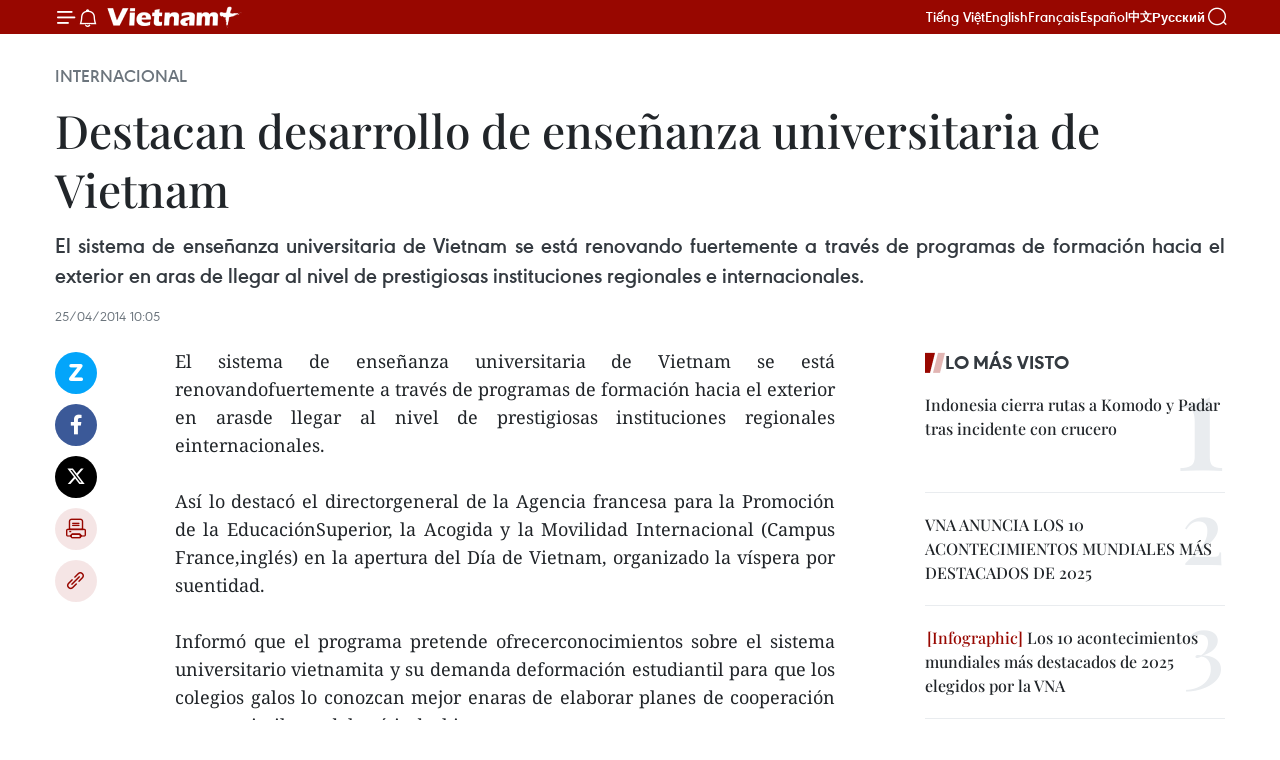

--- FILE ---
content_type: text/html;charset=utf-8
request_url: https://es.vietnamplus.vn/destacan-desarrollo-de-ensenanza-universitaria-de-vietnam-post41028.vnp
body_size: 20780
content:
<!DOCTYPE html> <html lang="es" class="es"> <head> <title>Destacan desarrollo de enseñanza universitaria de Vietnam | Vietnam+ (VietnamPlus)</title> <meta name="description" content="El sistema de enseñanza universitaria de Vietnam se está renovandofuertemente a través de programas de formación hacia el exterior en arasde llegar al nivel de prestigiosas instituciones regionales einternacionales. "/> <meta name="keywords" content=""/> <meta name="news_keywords" content=""/> <meta http-equiv="Content-Type" content="text/html; charset=utf-8" /> <meta http-equiv="X-UA-Compatible" content="IE=edge"/> <meta http-equiv="refresh" content="1800" /> <meta name="revisit-after" content="1 days" /> <meta name="viewport" content="width=device-width, initial-scale=1"> <meta http-equiv="content-language" content="vi" /> <meta name="format-detection" content="telephone=no"/> <meta name="format-detection" content="address=no"/> <meta name="apple-mobile-web-app-capable" content="yes"> <meta name="apple-mobile-web-app-status-bar-style" content="black"> <meta name="apple-mobile-web-app-title" content="Vietnam+ (VietnamPlus)"/> <meta name="referrer" content="no-referrer-when-downgrade"/> <link rel="shortcut icon" href="https://media.vietnamplus.vn/assets/web/styles/img/favicon.ico" type="image/x-icon" /> <link rel="preconnect" href="https://media.vietnamplus.vn"/> <link rel="dns-prefetch" href="https://media.vietnamplus.vn"/> <link rel="preconnect" href="//www.google-analytics.com" /> <link rel="preconnect" href="//www.googletagmanager.com" /> <link rel="preconnect" href="//stc.za.zaloapp.com" /> <link rel="preconnect" href="//fonts.googleapis.com" /> <link rel="preconnect" href="//pagead2.googlesyndication.com"/> <link rel="preconnect" href="//tpc.googlesyndication.com"/> <link rel="preconnect" href="//securepubads.g.doubleclick.net"/> <link rel="preconnect" href="//accounts.google.com"/> <link rel="preconnect" href="//adservice.google.com"/> <link rel="preconnect" href="//adservice.google.com.vn"/> <link rel="preconnect" href="//www.googletagservices.com"/> <link rel="preconnect" href="//partner.googleadservices.com"/> <link rel="preconnect" href="//tpc.googlesyndication.com"/> <link rel="preconnect" href="//za.zdn.vn"/> <link rel="preconnect" href="//sp.zalo.me"/> <link rel="preconnect" href="//connect.facebook.net"/> <link rel="preconnect" href="//www.facebook.com"/> <link rel="dns-prefetch" href="//www.google-analytics.com" /> <link rel="dns-prefetch" href="//www.googletagmanager.com" /> <link rel="dns-prefetch" href="//stc.za.zaloapp.com" /> <link rel="dns-prefetch" href="//fonts.googleapis.com" /> <link rel="dns-prefetch" href="//pagead2.googlesyndication.com"/> <link rel="dns-prefetch" href="//tpc.googlesyndication.com"/> <link rel="dns-prefetch" href="//securepubads.g.doubleclick.net"/> <link rel="dns-prefetch" href="//accounts.google.com"/> <link rel="dns-prefetch" href="//adservice.google.com"/> <link rel="dns-prefetch" href="//adservice.google.com.vn"/> <link rel="dns-prefetch" href="//www.googletagservices.com"/> <link rel="dns-prefetch" href="//partner.googleadservices.com"/> <link rel="dns-prefetch" href="//tpc.googlesyndication.com"/> <link rel="dns-prefetch" href="//za.zdn.vn"/> <link rel="dns-prefetch" href="//sp.zalo.me"/> <link rel="dns-prefetch" href="//connect.facebook.net"/> <link rel="dns-prefetch" href="//www.facebook.com"/> <link rel="dns-prefetch" href="//graph.facebook.com"/> <link rel="dns-prefetch" href="//static.xx.fbcdn.net"/> <link rel="dns-prefetch" href="//staticxx.facebook.com"/> <script> var cmsConfig = { domainDesktop: 'https://es.vietnamplus.vn', domainMobile: 'https://es.vietnamplus.vn', domainApi: 'https://es-api.vietnamplus.vn', domainStatic: 'https://media.vietnamplus.vn', domainLog: 'https://es-log.vietnamplus.vn', googleAnalytics: 'G\-TGHDMM2RPP', siteId: 0, pageType: 1, objectId: 41028, adsZone: 364, allowAds: true, adsLazy: true, antiAdblock: true, }; if (window.location.protocol !== 'https:' && window.location.hostname.indexOf('vietnamplus.vn') !== -1) { window.location = 'https://' + window.location.hostname + window.location.pathname + window.location.hash; } var USER_AGENT=window.navigator&&(window.navigator.userAgent||window.navigator.vendor)||window.opera||"",IS_MOBILE=/Android|webOS|iPhone|iPod|BlackBerry|Windows Phone|IEMobile|Mobile Safari|Opera Mini/i.test(USER_AGENT),IS_REDIRECT=!1;function setCookie(e,o,i){var n=new Date,i=(n.setTime(n.getTime()+24*i*60*60*1e3),"expires="+n.toUTCString());document.cookie=e+"="+o+"; "+i+";path=/;"}function getCookie(e){var o=document.cookie.indexOf(e+"="),i=o+e.length+1;return!o&&e!==document.cookie.substring(0,e.length)||-1===o?null:(-1===(e=document.cookie.indexOf(";",i))&&(e=document.cookie.length),unescape(document.cookie.substring(i,e)))}IS_MOBILE&&getCookie("isDesktop")&&(setCookie("isDesktop",1,-1),window.location=window.location.pathname.replace(".amp", ".vnp")+window.location.search,IS_REDIRECT=!0); </script> <script> if(USER_AGENT && USER_AGENT.indexOf("facebot") <= 0 && USER_AGENT.indexOf("facebookexternalhit") <= 0) { var query = ''; var hash = ''; if (window.location.search) query = window.location.search; if (window.location.hash) hash = window.location.hash; var canonicalUrl = 'https://es.vietnamplus.vn/destacan-desarrollo-de-ensenanza-universitaria-de-vietnam-post41028.vnp' + query + hash ; var curUrl = decodeURIComponent(window.location.href); if(!location.port && canonicalUrl.startsWith("http") && curUrl != canonicalUrl){ window.location.replace(canonicalUrl); } } </script> <meta property="fb:pages" content="120834779440" /> <meta property="fb:app_id" content="1960985707489919" /> <meta name="author" content="Vietnam+ (VietnamPlus)" /> <meta name="copyright" content="Copyright © 2026 by Vietnam+ (VietnamPlus)" /> <meta name="RATING" content="GENERAL" /> <meta name="GENERATOR" content="Vietnam+ (VietnamPlus)" /> <meta content="Vietnam+ (VietnamPlus)" itemprop="sourceOrganization" name="source"/> <meta content="news" itemprop="genre" name="medium"/> <meta name="robots" content="noarchive, max-image-preview:large, index, follow" /> <meta name="GOOGLEBOT" content="noarchive, max-image-preview:large, index, follow" /> <link rel="canonical" href="https://es.vietnamplus.vn/destacan-desarrollo-de-ensenanza-universitaria-de-vietnam-post41028.vnp" /> <meta property="og:site_name" content="Vietnam+ (VietnamPlus)"/> <meta property="og:rich_attachment" content="true"/> <meta property="og:type" content="article"/> <meta property="og:url" content="https://es.vietnamplus.vn/destacan-desarrollo-de-ensenanza-universitaria-de-vietnam-post41028.vnp"/> <meta property="og:image" content="https://media.vietnamplus.vn/assets/web/styles/img/social-share.jpg"/> <meta property="og:image:width" content="1200"/> <meta property="og:image:height" content="630"/> <meta property="og:title" content="Destacan desarrollo de enseñanza universitaria de Vietnam "/> <meta property="og:description" content="El sistema de enseñanza universitaria de Vietnam se está renovandofuertemente a través de programas de formación hacia el exterior en arasde llegar al nivel de prestigiosas instituciones regionales einternacionales. "/> <meta name="twitter:card" value="summary"/> <meta name="twitter:url" content="https://es.vietnamplus.vn/destacan-desarrollo-de-ensenanza-universitaria-de-vietnam-post41028.vnp"/> <meta name="twitter:title" content="Destacan desarrollo de enseñanza universitaria de Vietnam "/> <meta name="twitter:description" content="El sistema de enseñanza universitaria de Vietnam se está renovandofuertemente a través de programas de formación hacia el exterior en arasde llegar al nivel de prestigiosas instituciones regionales einternacionales. "/> <meta name="twitter:image" content="https://media.vietnamplus.vn/assets/web/styles/img/social-share.jpg"/> <meta name="twitter:site" content="@Vietnam+ (VietnamPlus)"/> <meta name="twitter:creator" content="@Vietnam+ (VietnamPlus)"/> <meta property="article:publisher" content="https://www.facebook.com/VietnamPlus" /> <meta property="article:tag" content=""/> <meta property="article:section" content="Internacional" /> <meta property="article:published_time" content="2014-04-25T17:05:14+0700"/> <meta property="article:modified_time" content="2014-04-25T17:05:14+0700"/> <script type="application/ld+json"> { "@context": "http://schema.org", "@type": "Organization", "name": "Vietnam+ (VietnamPlus)", "url": "https://es.vietnamplus.vn", "logo": "https://media.vietnamplus.vn/assets/web/styles/img/logo.png", "foundingDate": "2008", "founders": [ { "@type": "Person", "name": "Thông tấn xã Việt Nam (TTXVN)" } ], "address": [ { "@type": "PostalAddress", "streetAddress": "Số 05 Lý Thường Kiệt - Hà Nội - Việt Nam", "addressLocality": "Hà Nội City", "addressRegion": "Northeast", "postalCode": "100000", "addressCountry": "VNM" } ], "contactPoint": [ { "@type": "ContactPoint", "telephone": "+84-243-941-1349", "contactType": "customer service" }, { "@type": "ContactPoint", "telephone": "+84-243-941-1348", "contactType": "customer service" } ], "sameAs": [ "https://www.facebook.com/VietnamPlus", "https://www.tiktok.com/@vietnamplus", "https://twitter.com/vietnamplus", "https://www.youtube.com/c/BaoVietnamPlus" ] } </script> <script type="application/ld+json"> { "@context" : "https://schema.org", "@type" : "WebSite", "name": "Vietnam+ (VietnamPlus)", "url": "https://es.vietnamplus.vn", "alternateName" : "Báo điện tử VIETNAMPLUS, Cơ quan của Thông tấn xã Việt Nam (TTXVN)", "potentialAction": { "@type": "SearchAction", "target": { "@type": "EntryPoint", "urlTemplate": "https://es.vietnamplus.vn/search/?q={search_term_string}" }, "query-input": "required name=search_term_string" } } </script> <script type="application/ld+json"> { "@context":"http://schema.org", "@type":"BreadcrumbList", "itemListElement":[ { "@type":"ListItem", "position":1, "item":{ "@id":"https://es.vietnamplus.vn/internacional/", "name":"Internacional" } } ] } </script> <script type="application/ld+json"> { "@context": "http://schema.org", "@type": "NewsArticle", "mainEntityOfPage":{ "@type":"WebPage", "@id":"https://es.vietnamplus.vn/destacan-desarrollo-de-ensenanza-universitaria-de-vietnam-post41028.vnp" }, "headline": "Destacan desarrollo de enseñanza universitaria de Vietnam", "description": "El sistema de enseñanza universitaria de Vietnam se está renovandofuertemente a través de programas de formación hacia el exterior en arasde llegar al nivel de prestigiosas instituciones regionales einternacionales.", "image": { "@type": "ImageObject", "url": "https://media.vietnamplus.vn/assets/web/styles/img/social-share.jpg", "width" : 1200, "height" : 675 }, "datePublished": "2014-04-25T17:05:14+0700", "dateModified": "2014-04-25T17:05:14+0700", "author": { "@type": "Person", "name": "" }, "publisher": { "@type": "Organization", "name": "Vietnam+ (VietnamPlus)", "logo": { "@type": "ImageObject", "url": "https://media.vietnamplus.vn/assets/web/styles/img/logo.png" } } } </script> <link rel="preload" href="https://media.vietnamplus.vn/assets/web/styles/css/main.min-1.0.14.css" as="style"> <link rel="preload" href="https://media.vietnamplus.vn/assets/web/js/main.min-1.0.33.js" as="script"> <link rel="preload" href="https://media.vietnamplus.vn/assets/web/js/detail.min-1.0.15.js" as="script"> <link rel="preload" href="https://common.mcms.one/assets/styles/css/vietnamplus-1.0.0.css" as="style"> <link rel="stylesheet" href="https://common.mcms.one/assets/styles/css/vietnamplus-1.0.0.css"> <link id="cms-style" rel="stylesheet" href="https://media.vietnamplus.vn/assets/web/styles/css/main.min-1.0.14.css"> <script type="text/javascript"> var _metaOgUrl = 'https://es.vietnamplus.vn/destacan-desarrollo-de-ensenanza-universitaria-de-vietnam-post41028.vnp'; var page_title = document.title; var tracked_url = window.location.pathname + window.location.search + window.location.hash; var cate_path = 'internacional'; if (cate_path.length > 0) { tracked_url = "/" + cate_path + tracked_url; } </script> <script async="" src="https://www.googletagmanager.com/gtag/js?id=G-TGHDMM2RPP"></script> <script> window.dataLayer = window.dataLayer || []; function gtag(){dataLayer.push(arguments);} gtag('js', new Date()); gtag('config', 'G-TGHDMM2RPP', {page_path: tracked_url}); </script> <script>window.dataLayer = window.dataLayer || [];dataLayer.push({'pageCategory': '/internacional'});</script> <script> window.dataLayer = window.dataLayer || []; dataLayer.push({ 'event': 'Pageview', 'articleId': '41028', 'articleTitle': 'Destacan desarrollo de enseñanza universitaria de Vietnam ', 'articleCategory': 'Internacional', 'articleAlowAds': true, 'articleType': 'detail', 'articlePublishDate': '2014-04-25T17:05:14+0700', 'articleThumbnail': 'https://media.vietnamplus.vn/assets/web/styles/img/social-share.jpg', 'articleShortUrl': 'https://es.vietnamplus.vn/destacan-desarrollo-de-ensenanza-universitaria-de-vietnam-post41028.vnp', 'articleFullUrl': 'https://es.vietnamplus.vn/destacan-desarrollo-de-ensenanza-universitaria-de-vietnam-post41028.vnp', }); </script> <script type='text/javascript'> gtag('event', 'article_page',{ 'articleId': '41028', 'articleTitle': 'Destacan desarrollo de enseñanza universitaria de Vietnam ', 'articleCategory': 'Internacional', 'articleAlowAds': true, 'articleType': 'detail', 'articlePublishDate': '2014-04-25T17:05:14+0700', 'articleThumbnail': 'https://media.vietnamplus.vn/assets/web/styles/img/social-share.jpg', 'articleShortUrl': 'https://es.vietnamplus.vn/destacan-desarrollo-de-ensenanza-universitaria-de-vietnam-post41028.vnp', 'articleFullUrl': 'https://es.vietnamplus.vn/destacan-desarrollo-de-ensenanza-universitaria-de-vietnam-post41028.vnp', }); </script> <script>(function(w,d,s,l,i){w[l]=w[l]||[];w[l].push({'gtm.start': new Date().getTime(),event:'gtm.js'});var f=d.getElementsByTagName(s)[0], j=d.createElement(s),dl=l!='dataLayer'?'&l='+l:'';j.async=true;j.src= 'https://www.googletagmanager.com/gtm.js?id='+i+dl;f.parentNode.insertBefore(j,f); })(window,document,'script','dataLayer','GTM-5WM58F3N');</script> <script type="text/javascript"> !function(){"use strict";function e(e){var t=!(arguments.length>1&&void 0!==arguments[1])||arguments[1],c=document.createElement("script");c.src=e,t?c.type="module":(c.async=!0,c.type="text/javascript",c.setAttribute("nomodule",""));var n=document.getElementsByTagName("script")[0];n.parentNode.insertBefore(c,n)}!function(t,c){!function(t,c,n){var a,o,r;n.accountId=c,null!==(a=t.marfeel)&&void 0!==a||(t.marfeel={}),null!==(o=(r=t.marfeel).cmd)&&void 0!==o||(r.cmd=[]),t.marfeel.config=n;var i="https://sdk.mrf.io/statics";e("".concat(i,"/marfeel-sdk.js?id=").concat(c),!0),e("".concat(i,"/marfeel-sdk.es5.js?id=").concat(c),!1)}(t,c,arguments.length>2&&void 0!==arguments[2]?arguments[2]:{})}(window,2272,{} )}(); </script> <script async src="https://sp.zalo.me/plugins/sdk.js"></script> </head> <body class="detail-page"> <div id="sdaWeb_SdaMasthead" class="rennab rennab-top" data-platform="1" data-position="Web_SdaMasthead"> </div> <header class=" site-header"> <div class="sticky"> <div class="container"> <i class="ic-menu"></i> <i class="ic-bell"></i> <div id="header-news" class="pick-news hidden" data-source="header-latest-news"></div> <a class="small-logo" href="/" title="Vietnam+ (VietnamPlus)">Vietnam+ (VietnamPlus)</a> <ul class="menu"> <li> <a href="https://www.vietnamplus.vn" title="Tiếng Việt" target="_blank">Tiếng Việt</a> </li> <li> <a href="https://en.vietnamplus.vn" title="English" target="_blank" rel="nofollow">English</a> </li> <li> <a href="https://fr.vietnamplus.vn" title="Français" target="_blank" rel="nofollow">Français</a> </li> <li> <a href="https://es.vietnamplus.vn" title="Español" target="_blank" rel="nofollow">Español</a> </li> <li> <a href="https://zh.vietnamplus.vn" title="中文" target="_blank" rel="nofollow">中文</a> </li> <li> <a href="https://ru.vietnamplus.vn" title="Русский" target="_blank" rel="nofollow">Русский</a> </li> </ul> <div class="search-wrapper"> <i class="ic-search"></i> <input type="text" class="search txtsearch" placeholder="Palabra clave"> </div> </div> </div> </header> <div class="site-body"> <div id="sdaWeb_SdaBackground" class="rennab " data-platform="1" data-position="Web_SdaBackground"> </div> <div class="container"> <div class="breadcrumb breadcrumb-detail"> <h2 class="main"> <a href="https://es.vietnamplus.vn/internacional/" title="Internacional" class="active">Internacional</a> </h2> </div> <div id="sdaWeb_SdaTop" class="rennab " data-platform="1" data-position="Web_SdaTop"> </div> <div class="article"> <h1 class="article__title cms-title "> Destacan desarrollo de enseñanza universitaria de Vietnam </h1> <div class="article__sapo cms-desc"> <div align="justify">El sistema de enseñanza universitaria de Vietnam se está renovando fuertemente a través de programas de formación hacia el exterior en aras de llegar al nivel de prestigiosas instituciones regionales e internacionales. </div> </div> <div id="sdaWeb_SdaArticleAfterSapo" class="rennab " data-platform="1" data-position="Web_SdaArticleAfterSapo"> </div> <div class="article__meta"> <time class="time" datetime="2014-04-25T17:05:14+0700" data-time="1398420314" data-friendly="false">viernes, abril 25, 2014 17:05</time> <meta class="cms-date" itemprop="datePublished" content="2014-04-25T17:05:14+0700"> </div> <div class="col"> <div class="main-col content-col"> <div class="article__body zce-content-body cms-body" itemprop="articleBody"> <div class="social-pin sticky article__social"> <a href="javascript:void(0);" class="zl zalo-share-button" title="Zalo" data-href="https://es.vietnamplus.vn/destacan-desarrollo-de-ensenanza-universitaria-de-vietnam-post41028.vnp" data-oaid="4486284411240520426" data-layout="1" data-color="blue" data-customize="true">Zalo</a> <a href="javascript:void(0);" class="item fb" data-href="https://es.vietnamplus.vn/destacan-desarrollo-de-ensenanza-universitaria-de-vietnam-post41028.vnp" data-rel="facebook" title="Facebook">Facebook</a> <a href="javascript:void(0);" class="item tw" data-href="https://es.vietnamplus.vn/destacan-desarrollo-de-ensenanza-universitaria-de-vietnam-post41028.vnp" data-rel="twitter" title="Twitter">Twitter</a> <a href="javascript:void(0);" class="bookmark sendbookmark hidden" onclick="ME.sendBookmark(this, 41028);" data-id="41028" title="Marcador">Marcador</a> <a href="javascript:void(0);" class="print sendprint" title="Print" data-href="/print-41028.html">Imprimir</a> <a href="javascript:void(0);" class="item link" data-href="https://es.vietnamplus.vn/destacan-desarrollo-de-ensenanza-universitaria-de-vietnam-post41028.vnp" data-rel="copy" title="Copy link">Copy link</a> </div> <div align="justify"> El sistema de enseñanza universitaria de Vietnam se está renovandofuertemente a través de programas de formación hacia el exterior en arasde llegar al nivel de prestigiosas instituciones regionales einternacionales. <br> <br> Así lo destacó el directorgeneral de la Agencia francesa para la Promoción de la EducaciónSuperior, la Acogida y la Movilidad Internacional (Campus France,inglés) en la apertura del Día de Vietnam, organizado la víspera por suentidad. <br> <br> Informó que el programa pretende ofrecerconocimientos sobre el sistema universitario vietnamita y su demanda deformación estudiantil para que los colegios galos lo conozcan mejor enaras de elaborar planes de cooperación con sus similares del paísindochino. <br> <br> También señaló que la colaboracióneducacional de la nación sudesteasiática se despliega mediante proyectosfirmados con Alemania, Francia, Reino Unido y Japón. <br> <br> En los cuatro años recientes, Francia envió centenares de profesores einvestigadores a participar en la enseñanza y el estudio científicoen la Universidad de Ciencia y Tecnología de Hanoi – un fruto delproyecto de cooperación en ese campo entre ambas partes, apuntó. <br> <br> Por su parte, Nguyen Thanh Huyen subjefa del Departamento deCooperación Internacional del Ministerio de Educación y Formación deVietnam resaltó los programas de alianza educativa de Francia, lo quecreó condiciones favorables en los estudios para los estudiantes de supaís. <br> <br> Según estadísticas de Campus France, Vietnam figura entre los diez países con mayor número de educandos en Francia. <br> <br> En la etapa 2012 – 2013, seis mil 300 vietnamitas matricularon en universidades francesas. – VNA
</div> <div id="sdaWeb_SdaArticleAfterBody" class="rennab " data-platform="1" data-position="Web_SdaArticleAfterBody"> </div> </div> <div id="sdaWeb_SdaArticleAfterTag" class="rennab " data-platform="1" data-position="Web_SdaArticleAfterTag"> </div> <div class="wrap-social"> <div class="social-pin article__social"> <a href="javascript:void(0);" class="zl zalo-share-button" title="Zalo" data-href="https://es.vietnamplus.vn/destacan-desarrollo-de-ensenanza-universitaria-de-vietnam-post41028.vnp" data-oaid="4486284411240520426" data-layout="1" data-color="blue" data-customize="true">Zalo</a> <a href="javascript:void(0);" class="item fb" data-href="https://es.vietnamplus.vn/destacan-desarrollo-de-ensenanza-universitaria-de-vietnam-post41028.vnp" data-rel="facebook" title="Facebook">Facebook</a> <a href="javascript:void(0);" class="item tw" data-href="https://es.vietnamplus.vn/destacan-desarrollo-de-ensenanza-universitaria-de-vietnam-post41028.vnp" data-rel="twitter" title="Twitter">Twitter</a> <a href="javascript:void(0);" class="bookmark sendbookmark hidden" onclick="ME.sendBookmark(this, 41028);" data-id="41028" title="Marcador">Marcador</a> <a href="javascript:void(0);" class="print sendprint" title="Print" data-href="/print-41028.html">Imprimir</a> <a href="javascript:void(0);" class="item link" data-href="https://es.vietnamplus.vn/destacan-desarrollo-de-ensenanza-universitaria-de-vietnam-post41028.vnp" data-rel="copy" title="Copy link">Copy link</a> </div> <a href="https://news.google.com/publications/CAAqBwgKMN-18wowlLWFAw?hl=vi&gl=VN&ceid=VN%3Avi" class="google-news" target="_blank" title="Google News">Seguir VietnamPlus</a> </div> <div id="sdaWeb_SdaArticleAfterBody1" class="rennab " data-platform="1" data-position="Web_SdaArticleAfterBody1"> </div> <div id="sdaWeb_SdaArticleAfterBody2" class="rennab " data-platform="1" data-position="Web_SdaArticleAfterBody2"> </div> <div class="timeline secondary"> <h3 class="box-heading"> <a href="https://es.vietnamplus.vn/internacional/" title="Internacional" class="title"> Ver más </a> </h3> <div class="box-content content-list" data-source="recommendation-364"> <article class="story" data-id="231428"> <figure class="story__thumb"> <a class="cms-link" href="https://es.vietnamplus.vn/comunidad-internacional-felicita-al-partido-comunista-de-vietnam-por-su-xiv-congreso-post231428.vnp" title="Comunidad internacional felicita al Partido Comunista de Vietnam por su XIV Congreso"> <img class="lazyload" src="[data-uri]" data-src="https://mediaes.vietnamplus.vn/images/18068d5f4d6550be0e90cb3c306a7c2254371842c58c1bd73eb8878fa94aa32b359555c8143b3a3ccf2d8fd6c969290049b8e7a6a0d5a3dcefaddffa7b3cfd2e/dai-hoi-xiv-cua-dang.jpg.webp" data-srcset="https://mediaes.vietnamplus.vn/images/18068d5f4d6550be0e90cb3c306a7c2254371842c58c1bd73eb8878fa94aa32b359555c8143b3a3ccf2d8fd6c969290049b8e7a6a0d5a3dcefaddffa7b3cfd2e/dai-hoi-xiv-cua-dang.jpg.webp 1x, https://mediaes.vietnamplus.vn/images/5600725eba817801ab1d6c995864846054371842c58c1bd73eb8878fa94aa32b359555c8143b3a3ccf2d8fd6c969290049b8e7a6a0d5a3dcefaddffa7b3cfd2e/dai-hoi-xiv-cua-dang.jpg.webp 2x" alt="Panorama de la inauguración del XIV Congreso Nacional del Partido Comunista de Vietnam. (Fuente: VNA)"> <noscript><img src="https://mediaes.vietnamplus.vn/images/18068d5f4d6550be0e90cb3c306a7c2254371842c58c1bd73eb8878fa94aa32b359555c8143b3a3ccf2d8fd6c969290049b8e7a6a0d5a3dcefaddffa7b3cfd2e/dai-hoi-xiv-cua-dang.jpg.webp" srcset="https://mediaes.vietnamplus.vn/images/18068d5f4d6550be0e90cb3c306a7c2254371842c58c1bd73eb8878fa94aa32b359555c8143b3a3ccf2d8fd6c969290049b8e7a6a0d5a3dcefaddffa7b3cfd2e/dai-hoi-xiv-cua-dang.jpg.webp 1x, https://mediaes.vietnamplus.vn/images/5600725eba817801ab1d6c995864846054371842c58c1bd73eb8878fa94aa32b359555c8143b3a3ccf2d8fd6c969290049b8e7a6a0d5a3dcefaddffa7b3cfd2e/dai-hoi-xiv-cua-dang.jpg.webp 2x" alt="Panorama de la inauguración del XIV Congreso Nacional del Partido Comunista de Vietnam. (Fuente: VNA)" class="image-fallback"></noscript> </a> </figure> <h2 class="story__heading" data-tracking="231428"> <a class=" cms-link" href="https://es.vietnamplus.vn/comunidad-internacional-felicita-al-partido-comunista-de-vietnam-por-su-xiv-congreso-post231428.vnp" title="Comunidad internacional felicita al Partido Comunista de Vietnam por su XIV Congreso"> Comunidad internacional felicita al Partido Comunista de Vietnam por su XIV Congreso </a> </h2> <time class="time" datetime="2026-01-20T16:36:23+0700" data-time="1768901783"> 20/01/2026 16:36 </time> <div class="story__summary story__shorten"> <p>Partidos políticos, organizaciones y comunidades vietnamitas en el exterior envían más de 500 mensajes de felicitación por el XIV Congreso del Partido Comunista de Vietnam y sus logros históricos.</p> </div> </article> <article class="story" data-id="231345"> <figure class="story__thumb"> <a class="cms-link" href="https://es.vietnamplus.vn/vietnam-realiza-aportes-relevantes-a-las-actividades-de-la-asean-en-mexico-post231345.vnp" title="Vietnam realiza aportes relevantes a las actividades de la ASEAN en México"> <img class="lazyload" src="[data-uri]" data-src="https://mediaes.vietnamplus.vn/images/a1af0e25a1124e034d52602711cf572e80dc2d864054463785dc285f829553607a9ee91a43d21f0a214d775fc54244485be8a5b33b6eb663dd308151e53daa57/thumbstand.jpg.webp" data-srcset="https://mediaes.vietnamplus.vn/images/a1af0e25a1124e034d52602711cf572e80dc2d864054463785dc285f829553607a9ee91a43d21f0a214d775fc54244485be8a5b33b6eb663dd308151e53daa57/thumbstand.jpg.webp 1x, https://mediaes.vietnamplus.vn/images/6975f8604fb2a7f29e25e1e8a6482cc780dc2d864054463785dc285f829553607a9ee91a43d21f0a214d775fc54244485be8a5b33b6eb663dd308151e53daa57/thumbstand.jpg.webp 2x" alt="Los embajadores del ACMC posan para una foto grupal en la ceremonia de entrega. Foto: VNA."> <noscript><img src="https://mediaes.vietnamplus.vn/images/a1af0e25a1124e034d52602711cf572e80dc2d864054463785dc285f829553607a9ee91a43d21f0a214d775fc54244485be8a5b33b6eb663dd308151e53daa57/thumbstand.jpg.webp" srcset="https://mediaes.vietnamplus.vn/images/a1af0e25a1124e034d52602711cf572e80dc2d864054463785dc285f829553607a9ee91a43d21f0a214d775fc54244485be8a5b33b6eb663dd308151e53daa57/thumbstand.jpg.webp 1x, https://mediaes.vietnamplus.vn/images/6975f8604fb2a7f29e25e1e8a6482cc780dc2d864054463785dc285f829553607a9ee91a43d21f0a214d775fc54244485be8a5b33b6eb663dd308151e53daa57/thumbstand.jpg.webp 2x" alt="Los embajadores del ACMC posan para una foto grupal en la ceremonia de entrega. Foto: VNA." class="image-fallback"></noscript> </a> </figure> <h2 class="story__heading" data-tracking="231345"> <a class=" cms-link" href="https://es.vietnamplus.vn/vietnam-realiza-aportes-relevantes-a-las-actividades-de-la-asean-en-mexico-post231345.vnp" title="Vietnam realiza aportes relevantes a las actividades de la ASEAN en México"> Vietnam realiza aportes relevantes a las actividades de la ASEAN en México </a> </h2> <time class="time" datetime="2026-01-18T16:09:25+0700" data-time="1768727365"> 18/01/2026 16:09 </time> <div class="story__summary story__shorten"> <p>Vietnam concluye con éxito su presidencia del Comité de la ASEAN en México, fortaleciendo la cooperación y la visibilidad del bloque en el país.</p> </div> </article> <article class="story" data-id="231313"> <figure class="story__thumb"> <a class="cms-link" href="https://es.vietnamplus.vn/asean-adopta-declaracion-de-hanoi-sobre-cooperacion-digital-post231313.vnp" title="ASEAN adopta Declaración de Hanoi sobre cooperación digital"> <img class="lazyload" src="[data-uri]" data-src="https://mediaes.vietnamplus.vn/images/[base64]/vna-potal-be-mac-hoi-nghi-bo-truong-so-asean-lan-thu-6-8534216.jpg.webp" data-srcset="https://mediaes.vietnamplus.vn/images/[base64]/vna-potal-be-mac-hoi-nghi-bo-truong-so-asean-lan-thu-6-8534216.jpg.webp 1x, https://mediaes.vietnamplus.vn/images/[base64]/vna-potal-be-mac-hoi-nghi-bo-truong-so-asean-lan-thu-6-8534216.jpg.webp 2x" alt="Los delegados ofician la ceremonia de clausura del evento (Foto: VNA)"> <noscript><img src="https://mediaes.vietnamplus.vn/images/[base64]/vna-potal-be-mac-hoi-nghi-bo-truong-so-asean-lan-thu-6-8534216.jpg.webp" srcset="https://mediaes.vietnamplus.vn/images/[base64]/vna-potal-be-mac-hoi-nghi-bo-truong-so-asean-lan-thu-6-8534216.jpg.webp 1x, https://mediaes.vietnamplus.vn/images/[base64]/vna-potal-be-mac-hoi-nghi-bo-truong-so-asean-lan-thu-6-8534216.jpg.webp 2x" alt="Los delegados ofician la ceremonia de clausura del evento (Foto: VNA)" class="image-fallback"></noscript> </a> </figure> <h2 class="story__heading" data-tracking="231313"> <a class=" cms-link" href="https://es.vietnamplus.vn/asean-adopta-declaracion-de-hanoi-sobre-cooperacion-digital-post231313.vnp" title="ASEAN adopta Declaración de Hanoi sobre cooperación digital"> ASEAN adopta Declaración de Hanoi sobre cooperación digital </a> </h2> <time class="time" datetime="2026-01-16T20:08:23+0700" data-time="1768568903"> 16/01/2026 20:08 </time> <div class="story__summary story__shorten"> <p>La ASEAN aprobó la Declaración de Hanoi en la VI Conferencia de Ministros Digitales de la ASEAN (ADGMIN 2026), fijando la hoja de ruta para la transformación digital inclusiva y la inteligencia artificial.</p> </div> </article> <article class="story" data-id="231286"> <figure class="story__thumb"> <a class="cms-link" href="https://es.vietnamplus.vn/vietnam-gana-tres-galardones-en-premios-digitales-de-asean-2026-post231286.vnp" title="Vietnam gana tres galardones en Premios Digitales de ASEAN 2026"> <img class="lazyload" src="[data-uri]" data-src="https://mediaes.vietnamplus.vn/images/[base64]/he-sinh-thai-giao-thong-thong-minh-elcom-its-duoc-trao-giai-dong-o-hang-muc-san-pham-so-danh-cho-khu-vuc-cong.jpg.webp" data-srcset="https://mediaes.vietnamplus.vn/images/[base64]/he-sinh-thai-giao-thong-thong-minh-elcom-its-duoc-trao-giai-dong-o-hang-muc-san-pham-so-danh-cho-khu-vuc-cong.jpg.webp 1x, https://mediaes.vietnamplus.vn/images/[base64]/he-sinh-thai-giao-thong-thong-minh-elcom-its-duoc-trao-giai-dong-o-hang-muc-san-pham-so-danh-cho-khu-vuc-cong.jpg.webp 2x" alt="En el acto de entrega de premios. (Fuente: VNA)"> <noscript><img src="https://mediaes.vietnamplus.vn/images/[base64]/he-sinh-thai-giao-thong-thong-minh-elcom-its-duoc-trao-giai-dong-o-hang-muc-san-pham-so-danh-cho-khu-vuc-cong.jpg.webp" srcset="https://mediaes.vietnamplus.vn/images/[base64]/he-sinh-thai-giao-thong-thong-minh-elcom-its-duoc-trao-giai-dong-o-hang-muc-san-pham-so-danh-cho-khu-vuc-cong.jpg.webp 1x, https://mediaes.vietnamplus.vn/images/[base64]/he-sinh-thai-giao-thong-thong-minh-elcom-its-duoc-trao-giai-dong-o-hang-muc-san-pham-so-danh-cho-khu-vuc-cong.jpg.webp 2x" alt="En el acto de entrega de premios. (Fuente: VNA)" class="image-fallback"></noscript> </a> </figure> <h2 class="story__heading" data-tracking="231286"> <a class=" cms-link" href="https://es.vietnamplus.vn/vietnam-gana-tres-galardones-en-premios-digitales-de-asean-2026-post231286.vnp" title="Vietnam gana tres galardones en Premios Digitales de ASEAN 2026"> Vietnam gana tres galardones en Premios Digitales de ASEAN 2026 </a> </h2> <time class="time" datetime="2026-01-16T14:53:59+0700" data-time="1768550039"> 16/01/2026 14:53 </time> <div class="story__summary story__shorten"> <p>Tres soluciones tecnológicas vietnamitas fueron galardonadas en los Premios Digitales de la ASEAN 2026 (ADA), celebrados en Hanoi el 15 de enero, en el marco de la sexta Reunión de Ministros Digitales de la ASEAN (ADGMIN-6).</p> </div> </article> <article class="story" data-id="231250"> <figure class="story__thumb"> <a class="cms-link" href="https://es.vietnamplus.vn/tailandia-recurre-a-la-lluvia-artificial-para-combatir-contaminacion-por-polvo-fino-post231250.vnp" title="Tailandia recurre a la lluvia artificial para combatir contaminación por polvo fino"> <img class="lazyload" src="[data-uri]" data-src="https://mediaes.vietnamplus.vn/images/579f5cc99d17d16eff22c60e425ef1cf60f036e97fc2d875b21b5fbb529272cd4ae6a0bd99a9f50f5de50e849546396b02fbe6ea1ec61c79a44e016eec73a3e3e39a70570a70623b78a970c6cc1d1538/thai-lan-bui-min-10072025-01.jpg.webp" data-srcset="https://mediaes.vietnamplus.vn/images/579f5cc99d17d16eff22c60e425ef1cf60f036e97fc2d875b21b5fbb529272cd4ae6a0bd99a9f50f5de50e849546396b02fbe6ea1ec61c79a44e016eec73a3e3e39a70570a70623b78a970c6cc1d1538/thai-lan-bui-min-10072025-01.jpg.webp 1x, https://mediaes.vietnamplus.vn/images/9d94d0cbd111fef99ac6490eee3a761860f036e97fc2d875b21b5fbb529272cd4ae6a0bd99a9f50f5de50e849546396b02fbe6ea1ec61c79a44e016eec73a3e3e39a70570a70623b78a970c6cc1d1538/thai-lan-bui-min-10072025-01.jpg.webp 2x" alt="La contaminación cubre Bangkok, Tailandia. (Foto: Xinhua/VNA)"> <noscript><img src="https://mediaes.vietnamplus.vn/images/579f5cc99d17d16eff22c60e425ef1cf60f036e97fc2d875b21b5fbb529272cd4ae6a0bd99a9f50f5de50e849546396b02fbe6ea1ec61c79a44e016eec73a3e3e39a70570a70623b78a970c6cc1d1538/thai-lan-bui-min-10072025-01.jpg.webp" srcset="https://mediaes.vietnamplus.vn/images/579f5cc99d17d16eff22c60e425ef1cf60f036e97fc2d875b21b5fbb529272cd4ae6a0bd99a9f50f5de50e849546396b02fbe6ea1ec61c79a44e016eec73a3e3e39a70570a70623b78a970c6cc1d1538/thai-lan-bui-min-10072025-01.jpg.webp 1x, https://mediaes.vietnamplus.vn/images/9d94d0cbd111fef99ac6490eee3a761860f036e97fc2d875b21b5fbb529272cd4ae6a0bd99a9f50f5de50e849546396b02fbe6ea1ec61c79a44e016eec73a3e3e39a70570a70623b78a970c6cc1d1538/thai-lan-bui-min-10072025-01.jpg.webp 2x" alt="La contaminación cubre Bangkok, Tailandia. (Foto: Xinhua/VNA)" class="image-fallback"></noscript> </a> </figure> <h2 class="story__heading" data-tracking="231250"> <a class=" cms-link" href="https://es.vietnamplus.vn/tailandia-recurre-a-la-lluvia-artificial-para-combatir-contaminacion-por-polvo-fino-post231250.vnp" title="Tailandia recurre a la lluvia artificial para combatir contaminación por polvo fino"> Tailandia recurre a la lluvia artificial para combatir contaminación por polvo fino </a> </h2> <time class="time" datetime="2026-01-15T16:39:17+0700" data-time="1768469957"> 15/01/2026 16:39 </time> <div class="story__summary story__shorten"> <p>Tailandia lanzó vuelos de siembra de nubes y hielo seco para dispersar PM2.5 ante niveles peligrosos de contaminación del aire en Bangkok y otras regiones.</p> </div> </article> <div id="sdaWeb_SdaNative1" class="rennab " data-platform="1" data-position="Web_SdaNative1"> </div> <article class="story" data-id="231240"> <figure class="story__thumb"> <a class="cms-link" href="https://es.vietnamplus.vn/nuevo-colapso-de-grua-en-tailandia-deja-dos-muertos-post231240.vnp" title="Nuevo colapso de grúa en Tailandia deja dos muertos"> <img class="lazyload" src="[data-uri]" data-src="https://mediaes.vietnamplus.vn/images/579f5cc99d17d16eff22c60e425ef1cf001a8596b3c010c55954f44ac1d8abd7cf5ddcfc608bef5c6ac35048dbaee2b0c34bdaab46437e5e214af2c324159b0cd9ba6e0e50c9e92f6c55449e55d83655/another-crane-collapses-in-thailand.jpg.webp" data-srcset="https://mediaes.vietnamplus.vn/images/579f5cc99d17d16eff22c60e425ef1cf001a8596b3c010c55954f44ac1d8abd7cf5ddcfc608bef5c6ac35048dbaee2b0c34bdaab46437e5e214af2c324159b0cd9ba6e0e50c9e92f6c55449e55d83655/another-crane-collapses-in-thailand.jpg.webp 1x, https://mediaes.vietnamplus.vn/images/9d94d0cbd111fef99ac6490eee3a7618001a8596b3c010c55954f44ac1d8abd7cf5ddcfc608bef5c6ac35048dbaee2b0c34bdaab46437e5e214af2c324159b0cd9ba6e0e50c9e92f6c55449e55d83655/another-crane-collapses-in-thailand.jpg.webp 2x" alt="Escena del derrumbe en la provincia de Samut Sakhon, Tailandia, el 15 de enero de 2026. (Foto: Xinhua/VNA)"> <noscript><img src="https://mediaes.vietnamplus.vn/images/579f5cc99d17d16eff22c60e425ef1cf001a8596b3c010c55954f44ac1d8abd7cf5ddcfc608bef5c6ac35048dbaee2b0c34bdaab46437e5e214af2c324159b0cd9ba6e0e50c9e92f6c55449e55d83655/another-crane-collapses-in-thailand.jpg.webp" srcset="https://mediaes.vietnamplus.vn/images/579f5cc99d17d16eff22c60e425ef1cf001a8596b3c010c55954f44ac1d8abd7cf5ddcfc608bef5c6ac35048dbaee2b0c34bdaab46437e5e214af2c324159b0cd9ba6e0e50c9e92f6c55449e55d83655/another-crane-collapses-in-thailand.jpg.webp 1x, https://mediaes.vietnamplus.vn/images/9d94d0cbd111fef99ac6490eee3a7618001a8596b3c010c55954f44ac1d8abd7cf5ddcfc608bef5c6ac35048dbaee2b0c34bdaab46437e5e214af2c324159b0cd9ba6e0e50c9e92f6c55449e55d83655/another-crane-collapses-in-thailand.jpg.webp 2x" alt="Escena del derrumbe en la provincia de Samut Sakhon, Tailandia, el 15 de enero de 2026. (Foto: Xinhua/VNA)" class="image-fallback"></noscript> </a> </figure> <h2 class="story__heading" data-tracking="231240"> <a class=" cms-link" href="https://es.vietnamplus.vn/nuevo-colapso-de-grua-en-tailandia-deja-dos-muertos-post231240.vnp" title="Nuevo colapso de grúa en Tailandia deja dos muertos"> Nuevo colapso de grúa en Tailandia deja dos muertos </a> </h2> <time class="time" datetime="2026-01-15T15:33:11+0700" data-time="1768465991"> 15/01/2026 15:33 </time> <div class="story__summary story__shorten"> <p>Una grúa colapsó en Samut Sakhon, Tailandia, causando dos muertes. El accidente se suma a recientes incidentes mortales en proyectos de construcción del país.</p> </div> </article> <article class="story" data-id="231237"> <figure class="story__thumb"> <a class="cms-link" href="https://es.vietnamplus.vn/primer-ministro-de-camboya-declara-ofensiva-contra-las-estafas-ciberneticas-post231237.vnp" title="Primer ministro de Camboya declara ofensiva contra las estafas cibernéticas"> <img class="lazyload" src="[data-uri]" data-src="https://mediaes.vietnamplus.vn/images/579f5cc99d17d16eff22c60e425ef1cf1f4a65e0ca6d966e02f3fadfef2d183b853fc8b7f58c6fb003fe6884fa30be25/ht.jpg.webp" data-srcset="https://mediaes.vietnamplus.vn/images/579f5cc99d17d16eff22c60e425ef1cf1f4a65e0ca6d966e02f3fadfef2d183b853fc8b7f58c6fb003fe6884fa30be25/ht.jpg.webp 1x, https://mediaes.vietnamplus.vn/images/9d94d0cbd111fef99ac6490eee3a76181f4a65e0ca6d966e02f3fadfef2d183b853fc8b7f58c6fb003fe6884fa30be25/ht.jpg.webp 2x" alt="El primer ministro camboyano, Hun Manet (Foto: Xinhua/VNA)"> <noscript><img src="https://mediaes.vietnamplus.vn/images/579f5cc99d17d16eff22c60e425ef1cf1f4a65e0ca6d966e02f3fadfef2d183b853fc8b7f58c6fb003fe6884fa30be25/ht.jpg.webp" srcset="https://mediaes.vietnamplus.vn/images/579f5cc99d17d16eff22c60e425ef1cf1f4a65e0ca6d966e02f3fadfef2d183b853fc8b7f58c6fb003fe6884fa30be25/ht.jpg.webp 1x, https://mediaes.vietnamplus.vn/images/9d94d0cbd111fef99ac6490eee3a76181f4a65e0ca6d966e02f3fadfef2d183b853fc8b7f58c6fb003fe6884fa30be25/ht.jpg.webp 2x" alt="El primer ministro camboyano, Hun Manet (Foto: Xinhua/VNA)" class="image-fallback"></noscript> </a> </figure> <h2 class="story__heading" data-tracking="231237"> <a class=" cms-link" href="https://es.vietnamplus.vn/primer-ministro-de-camboya-declara-ofensiva-contra-las-estafas-ciberneticas-post231237.vnp" title="Primer ministro de Camboya declara ofensiva contra las estafas cibernéticas"> Primer ministro de Camboya declara ofensiva contra las estafas cibernéticas </a> </h2> <time class="time" datetime="2026-01-15T15:09:59+0700" data-time="1768464599"> 15/01/2026 15:09 </time> <div class="story__summary story__shorten"> <p>El primer ministro de Camboya, Hun Manet, afirmó que combatir las estafas cibernéticas es una tarea clave de su Gobierno para garantizar la seguridad social y la imagen del país.</p> </div> </article> <article class="story" data-id="231208"> <figure class="story__thumb"> <a class="cms-link" href="https://es.vietnamplus.vn/tailandia-derrumbe-de-grua-sobre-tren-de-pasajeros-deja-al-menos-22-muertos-post231208.vnp" title="Tailandia: Derrumbe de grúa sobre tren de pasajeros deja al menos 22 muertos"> <img class="lazyload" src="[data-uri]" data-src="https://mediaes.vietnamplus.vn/images/08d6e2591940e2cafa2768324419a3950d78ad1923de757fcdafffd4aa789c9a87d1bac286a7876a827a8b10e2b30a31fd27259987eedd53b864c6e1a00fc47b5be8a5b33b6eb663dd308151e53daa57/tai-nan-duong-sat-thai-lan.jpg.webp" data-srcset="https://mediaes.vietnamplus.vn/images/08d6e2591940e2cafa2768324419a3950d78ad1923de757fcdafffd4aa789c9a87d1bac286a7876a827a8b10e2b30a31fd27259987eedd53b864c6e1a00fc47b5be8a5b33b6eb663dd308151e53daa57/tai-nan-duong-sat-thai-lan.jpg.webp 1x, https://mediaes.vietnamplus.vn/images/3973adb3d112c9d066e2764ecec202f10d78ad1923de757fcdafffd4aa789c9a87d1bac286a7876a827a8b10e2b30a31fd27259987eedd53b864c6e1a00fc47b5be8a5b33b6eb663dd308151e53daa57/tai-nan-duong-sat-thai-lan.jpg.webp 2x" alt="En el escenario del accidente (Fuente: Bomberos y Rescate de Tailandia)"> <noscript><img src="https://mediaes.vietnamplus.vn/images/08d6e2591940e2cafa2768324419a3950d78ad1923de757fcdafffd4aa789c9a87d1bac286a7876a827a8b10e2b30a31fd27259987eedd53b864c6e1a00fc47b5be8a5b33b6eb663dd308151e53daa57/tai-nan-duong-sat-thai-lan.jpg.webp" srcset="https://mediaes.vietnamplus.vn/images/08d6e2591940e2cafa2768324419a3950d78ad1923de757fcdafffd4aa789c9a87d1bac286a7876a827a8b10e2b30a31fd27259987eedd53b864c6e1a00fc47b5be8a5b33b6eb663dd308151e53daa57/tai-nan-duong-sat-thai-lan.jpg.webp 1x, https://mediaes.vietnamplus.vn/images/3973adb3d112c9d066e2764ecec202f10d78ad1923de757fcdafffd4aa789c9a87d1bac286a7876a827a8b10e2b30a31fd27259987eedd53b864c6e1a00fc47b5be8a5b33b6eb663dd308151e53daa57/tai-nan-duong-sat-thai-lan.jpg.webp 2x" alt="En el escenario del accidente (Fuente: Bomberos y Rescate de Tailandia)" class="image-fallback"></noscript> </a> </figure> <h2 class="story__heading" data-tracking="231208"> <a class=" cms-link" href="https://es.vietnamplus.vn/tailandia-derrumbe-de-grua-sobre-tren-de-pasajeros-deja-al-menos-22-muertos-post231208.vnp" title="Tailandia: Derrumbe de grúa sobre tren de pasajeros deja al menos 22 muertos"> Tailandia: Derrumbe de grúa sobre tren de pasajeros deja al menos 22 muertos </a> </h2> <time class="time" datetime="2026-01-14T16:56:55+0700" data-time="1768384615"> 14/01/2026 16:56 </time> <div class="story__summary story__shorten"> <p>Un trágico accidente ferroviario ocurrió este 14 de enero en el distrito de Sikhio, en la provincia de Nakhon Ratchasima, noreste de Tailandia, dejando al menos 22 muertos y unos 55 heridos.</p> </div> </article> <article class="story" data-id="231155"> <figure class="story__thumb"> <a class="cms-link" href="https://es.vietnamplus.vn/refineria-de-petroleo-mas-grande-de-indonesia-entra-en-funcionamiento-post231155.vnp" title="Refinería de petróleo más grande de Indonesia entra en funcionamiento"> <img class="lazyload" src="[data-uri]" data-src="https://mediaes.vietnamplus.vn/images/a1af0e25a1124e034d52602711cf572e81656df317b2892e6a37abdf58e8b4bd4a742832e6eaf5771047d4a377f46d47dbf4f76d0fec49e9f83a3613c76bbde5/untitled-9611.png.webp" data-srcset="https://mediaes.vietnamplus.vn/images/a1af0e25a1124e034d52602711cf572e81656df317b2892e6a37abdf58e8b4bd4a742832e6eaf5771047d4a377f46d47dbf4f76d0fec49e9f83a3613c76bbde5/untitled-9611.png.webp 1x, https://mediaes.vietnamplus.vn/images/6975f8604fb2a7f29e25e1e8a6482cc781656df317b2892e6a37abdf58e8b4bd4a742832e6eaf5771047d4a377f46d47dbf4f76d0fec49e9f83a3613c76bbde5/untitled-9611.png.webp 2x" alt="Refinería de petróleo más grande de Indonesia entra en funcionamiento"> <noscript><img src="https://mediaes.vietnamplus.vn/images/a1af0e25a1124e034d52602711cf572e81656df317b2892e6a37abdf58e8b4bd4a742832e6eaf5771047d4a377f46d47dbf4f76d0fec49e9f83a3613c76bbde5/untitled-9611.png.webp" srcset="https://mediaes.vietnamplus.vn/images/a1af0e25a1124e034d52602711cf572e81656df317b2892e6a37abdf58e8b4bd4a742832e6eaf5771047d4a377f46d47dbf4f76d0fec49e9f83a3613c76bbde5/untitled-9611.png.webp 1x, https://mediaes.vietnamplus.vn/images/6975f8604fb2a7f29e25e1e8a6482cc781656df317b2892e6a37abdf58e8b4bd4a742832e6eaf5771047d4a377f46d47dbf4f76d0fec49e9f83a3613c76bbde5/untitled-9611.png.webp 2x" alt="Refinería de petróleo más grande de Indonesia entra en funcionamiento" class="image-fallback"></noscript> </a> </figure> <h2 class="story__heading" data-tracking="231155"> <a class=" cms-link" href="https://es.vietnamplus.vn/refineria-de-petroleo-mas-grande-de-indonesia-entra-en-funcionamiento-post231155.vnp" title="Refinería de petróleo más grande de Indonesia entra en funcionamiento"> Refinería de petróleo más grande de Indonesia entra en funcionamiento </a> </h2> <time class="time" datetime="2026-01-13T16:31:39+0700" data-time="1768296699"> 13/01/2026 16:31 </time> <div class="story__summary story__shorten"> <p>El presidente Prabowo Subianto inaugura la refinería de Balikpapan, la más grande de Indonesia, con capacidad de 360.000 barriles diarios</p> </div> </article> <article class="story" data-id="231107"> <figure class="story__thumb"> <a class="cms-link" href="https://es.vietnamplus.vn/indonesia-desarrolla-ecosistema-de-energia-limpia-para-su-nueva-capital-post231107.vnp" title="Indonesia desarrolla ecosistema de energía limpia para su nueva capital"> <img class="lazyload" src="[data-uri]" data-src="https://mediaes.vietnamplus.vn/images/10b35e7ea1400aaa9dc54a12ae7fa3dc1a19abc6e40c340d46c2dedc087091ce95d26f4a16b2cec4616394e147673a048c1e33d9953be3faa368f6bf4dccef2adbf4f76d0fec49e9f83a3613c76bbde5/indo-1645567886028986991545.jpg.webp" data-srcset="https://mediaes.vietnamplus.vn/images/10b35e7ea1400aaa9dc54a12ae7fa3dc1a19abc6e40c340d46c2dedc087091ce95d26f4a16b2cec4616394e147673a048c1e33d9953be3faa368f6bf4dccef2adbf4f76d0fec49e9f83a3613c76bbde5/indo-1645567886028986991545.jpg.webp 1x, https://mediaes.vietnamplus.vn/images/5aea9544c4e23fb9a0759c3a0d478a6b1a19abc6e40c340d46c2dedc087091ce95d26f4a16b2cec4616394e147673a048c1e33d9953be3faa368f6bf4dccef2adbf4f76d0fec49e9f83a3613c76bbde5/indo-1645567886028986991545.jpg.webp 2x" alt="Indonesia desarrolla ecosistema de energía limpia para su nueva capital (Foto: internet)"> <noscript><img src="https://mediaes.vietnamplus.vn/images/10b35e7ea1400aaa9dc54a12ae7fa3dc1a19abc6e40c340d46c2dedc087091ce95d26f4a16b2cec4616394e147673a048c1e33d9953be3faa368f6bf4dccef2adbf4f76d0fec49e9f83a3613c76bbde5/indo-1645567886028986991545.jpg.webp" srcset="https://mediaes.vietnamplus.vn/images/10b35e7ea1400aaa9dc54a12ae7fa3dc1a19abc6e40c340d46c2dedc087091ce95d26f4a16b2cec4616394e147673a048c1e33d9953be3faa368f6bf4dccef2adbf4f76d0fec49e9f83a3613c76bbde5/indo-1645567886028986991545.jpg.webp 1x, https://mediaes.vietnamplus.vn/images/5aea9544c4e23fb9a0759c3a0d478a6b1a19abc6e40c340d46c2dedc087091ce95d26f4a16b2cec4616394e147673a048c1e33d9953be3faa368f6bf4dccef2adbf4f76d0fec49e9f83a3613c76bbde5/indo-1645567886028986991545.jpg.webp 2x" alt="Indonesia desarrolla ecosistema de energía limpia para su nueva capital (Foto: internet)" class="image-fallback"></noscript> </a> </figure> <h2 class="story__heading" data-tracking="231107"> <a class=" cms-link" href="https://es.vietnamplus.vn/indonesia-desarrolla-ecosistema-de-energia-limpia-para-su-nueva-capital-post231107.vnp" title="Indonesia desarrolla ecosistema de energía limpia para su nueva capital"> Indonesia desarrolla ecosistema de energía limpia para su nueva capital </a> </h2> <time class="time" datetime="2026-01-12T15:21:39+0700" data-time="1768206099"> 12/01/2026 15:21 </time> <div class="story__summary story__shorten"> <p>La Autoridad de la nueva capital de Indonesia, Nusantara, y la empresa estatal de energía Pertamina acordaron cooperar en la construcción de un ecosistema de energía limpia en urbe, ubicada en Kalimantán Oriental.</p> </div> </article> <article class="story" data-id="231106"> <figure class="story__thumb"> <a class="cms-link" href="https://es.vietnamplus.vn/colapso-de-vertedero-en-filipinas-se-desvanecen-esperanzas-de-encontrar-supervivientes-post231106.vnp" title="Colapso de vertedero en Filipinas: se desvanecen esperanzas de encontrar supervivientes "> <img class="lazyload" src="[data-uri]" data-src="https://mediaes.vietnamplus.vn/images/10b35e7ea1400aaa9dc54a12ae7fa3dce08b31daf1ca2c3f38d0c87e9c0eb176ed7745b244b192766b2602735b94e291/binaliw.jpg.webp" data-srcset="https://mediaes.vietnamplus.vn/images/10b35e7ea1400aaa9dc54a12ae7fa3dce08b31daf1ca2c3f38d0c87e9c0eb176ed7745b244b192766b2602735b94e291/binaliw.jpg.webp 1x, https://mediaes.vietnamplus.vn/images/5aea9544c4e23fb9a0759c3a0d478a6be08b31daf1ca2c3f38d0c87e9c0eb176ed7745b244b192766b2602735b94e291/binaliw.jpg.webp 2x" alt="Colapso de vertedero en Filipinas: se desvanecen esperanzas de encontrar supervivientes (Foto: cebudailynews.inquirer.net)"> <noscript><img src="https://mediaes.vietnamplus.vn/images/10b35e7ea1400aaa9dc54a12ae7fa3dce08b31daf1ca2c3f38d0c87e9c0eb176ed7745b244b192766b2602735b94e291/binaliw.jpg.webp" srcset="https://mediaes.vietnamplus.vn/images/10b35e7ea1400aaa9dc54a12ae7fa3dce08b31daf1ca2c3f38d0c87e9c0eb176ed7745b244b192766b2602735b94e291/binaliw.jpg.webp 1x, https://mediaes.vietnamplus.vn/images/5aea9544c4e23fb9a0759c3a0d478a6be08b31daf1ca2c3f38d0c87e9c0eb176ed7745b244b192766b2602735b94e291/binaliw.jpg.webp 2x" alt="Colapso de vertedero en Filipinas: se desvanecen esperanzas de encontrar supervivientes (Foto: cebudailynews.inquirer.net)" class="image-fallback"></noscript> </a> </figure> <h2 class="story__heading" data-tracking="231106"> <a class=" cms-link" href="https://es.vietnamplus.vn/colapso-de-vertedero-en-filipinas-se-desvanecen-esperanzas-de-encontrar-supervivientes-post231106.vnp" title="Colapso de vertedero en Filipinas: se desvanecen esperanzas de encontrar supervivientes "> Colapso de vertedero en Filipinas: se desvanecen esperanzas de encontrar supervivientes </a> </h2> <time class="time" datetime="2026-01-12T15:20:53+0700" data-time="1768206053"> 12/01/2026 15:20 </time> <div class="story__summary story__shorten"> <p>Las esperanzas de encontrar supervivientes tras el colapso del vertedero de Binaliw, en la ciudad de Cebú, en el centro de Filipinas, se están desvaneciendo, ya que ha pasado oficialmente la ventana crítica de 72 horas, conocida como las “horas doradas”, posterior al desastre, pese a que los equipos de rescate continúan excavando entre miles de toneladas de basura y escombros.</p> </div> </article> <article class="story" data-id="231099"> <figure class="story__thumb"> <a class="cms-link" href="https://es.vietnamplus.vn/tailandia-impone-toque-de-queda-en-provincia-del-sur-post231099.vnp" title="Tailandia impone toque de queda en provincia del sur"> <img class="lazyload" src="[data-uri]" data-src="https://mediaes.vietnamplus.vn/images/10b35e7ea1400aaa9dc54a12ae7fa3dcb6734d22477fdb61aae7cba63d9d473605569cbaa10c1f81a77bc079b34e2f8ff1e9ed0647cc76b24ed655de127061f57d26c06fe204bf736e60a8a8667f3987/screenshot-2026-01-12-102318.jpg.webp" data-srcset="https://mediaes.vietnamplus.vn/images/10b35e7ea1400aaa9dc54a12ae7fa3dcb6734d22477fdb61aae7cba63d9d473605569cbaa10c1f81a77bc079b34e2f8ff1e9ed0647cc76b24ed655de127061f57d26c06fe204bf736e60a8a8667f3987/screenshot-2026-01-12-102318.jpg.webp 1x, https://mediaes.vietnamplus.vn/images/5aea9544c4e23fb9a0759c3a0d478a6bb6734d22477fdb61aae7cba63d9d473605569cbaa10c1f81a77bc079b34e2f8ff1e9ed0647cc76b24ed655de127061f57d26c06fe204bf736e60a8a8667f3987/screenshot-2026-01-12-102318.jpg.webp 2x" alt="Tailandia impone toque de queda en provincia del sur"> <noscript><img src="https://mediaes.vietnamplus.vn/images/10b35e7ea1400aaa9dc54a12ae7fa3dcb6734d22477fdb61aae7cba63d9d473605569cbaa10c1f81a77bc079b34e2f8ff1e9ed0647cc76b24ed655de127061f57d26c06fe204bf736e60a8a8667f3987/screenshot-2026-01-12-102318.jpg.webp" srcset="https://mediaes.vietnamplus.vn/images/10b35e7ea1400aaa9dc54a12ae7fa3dcb6734d22477fdb61aae7cba63d9d473605569cbaa10c1f81a77bc079b34e2f8ff1e9ed0647cc76b24ed655de127061f57d26c06fe204bf736e60a8a8667f3987/screenshot-2026-01-12-102318.jpg.webp 1x, https://mediaes.vietnamplus.vn/images/5aea9544c4e23fb9a0759c3a0d478a6bb6734d22477fdb61aae7cba63d9d473605569cbaa10c1f81a77bc079b34e2f8ff1e9ed0647cc76b24ed655de127061f57d26c06fe204bf736e60a8a8667f3987/screenshot-2026-01-12-102318.jpg.webp 2x" alt="Tailandia impone toque de queda en provincia del sur" class="image-fallback"></noscript> </a> </figure> <h2 class="story__heading" data-tracking="231099"> <a class=" cms-link" href="https://es.vietnamplus.vn/tailandia-impone-toque-de-queda-en-provincia-del-sur-post231099.vnp" title="Tailandia impone toque de queda en provincia del sur"> Tailandia impone toque de queda en provincia del sur </a> </h2> <time class="time" datetime="2026-01-12T14:15:35+0700" data-time="1768202135"> 12/01/2026 14:15 </time> <div class="story__summary story__shorten"> <p>Tailandia ha impuesto un toque de queda inmediato en la provincia meridional de Narathiwat en respuesta a una serie de incidentes violentos, incluidos múltiples atentados con explosivos, anunció el Ejército del país.</p> </div> </article> <article class="story" data-id="231095"> <figure class="story__thumb"> <a class="cms-link" href="https://es.vietnamplus.vn/asociacion-de-vietnamitas-en-tailandia-renueva-su-comite-ejecutivo-para-mandato-2026-2028-post231095.vnp" title="Asociación de Vietnamitas en Tailandia renueva su Comité Ejecutivo para mandato 2026-2028"> <img class="lazyload" src="[data-uri]" data-src="https://mediaes.vietnamplus.vn/images/[base64]/vna-potal-dai-hoi-hoi-nguoi-viet-nam-toan-thai-lan-nhiem-ky-2026-2028-852437112-7-41-47-1.jpg.webp" data-srcset="https://mediaes.vietnamplus.vn/images/[base64]/vna-potal-dai-hoi-hoi-nguoi-viet-nam-toan-thai-lan-nhiem-ky-2026-2028-852437112-7-41-47-1.jpg.webp 1x, https://mediaes.vietnamplus.vn/images/[base64]/vna-potal-dai-hoi-hoi-nguoi-viet-nam-toan-thai-lan-nhiem-ky-2026-2028-852437112-7-41-47-1.jpg.webp 2x" alt="Nuevo Comité Ejecutivo de la Asociación de Vietnamitas en Tailandia (Foto: VNA)"> <noscript><img src="https://mediaes.vietnamplus.vn/images/[base64]/vna-potal-dai-hoi-hoi-nguoi-viet-nam-toan-thai-lan-nhiem-ky-2026-2028-852437112-7-41-47-1.jpg.webp" srcset="https://mediaes.vietnamplus.vn/images/[base64]/vna-potal-dai-hoi-hoi-nguoi-viet-nam-toan-thai-lan-nhiem-ky-2026-2028-852437112-7-41-47-1.jpg.webp 1x, https://mediaes.vietnamplus.vn/images/[base64]/vna-potal-dai-hoi-hoi-nguoi-viet-nam-toan-thai-lan-nhiem-ky-2026-2028-852437112-7-41-47-1.jpg.webp 2x" alt="Nuevo Comité Ejecutivo de la Asociación de Vietnamitas en Tailandia (Foto: VNA)" class="image-fallback"></noscript> </a> </figure> <h2 class="story__heading" data-tracking="231095"> <a class=" cms-link" href="https://es.vietnamplus.vn/asociacion-de-vietnamitas-en-tailandia-renueva-su-comite-ejecutivo-para-mandato-2026-2028-post231095.vnp" title="Asociación de Vietnamitas en Tailandia renueva su Comité Ejecutivo para mandato 2026-2028"> Asociación de Vietnamitas en Tailandia renueva su Comité Ejecutivo para mandato 2026-2028 </a> </h2> <time class="time" datetime="2026-01-12T11:24:36+0700" data-time="1768191876"> 12/01/2026 11:24 </time> <div class="story__summary story__shorten"> <p>La Asociación de Vietnamitas en Tailandia eligió su nuevo Comité Ejecutivo 2026-2028, con Ho Van Lam como presidente, para fortalecer la unidad comunitaria.</p> </div> </article> <article class="story" data-id="231082"> <figure class="story__thumb"> <a class="cms-link" href="https://es.vietnamplus.vn/indonesia-registra-perdidas-de-534-millones-de-dolares-por-fraude-financiero-en-2025-post231082.vnp" title="Indonesia registra pérdidas de 534 millones de dólares por fraude financiero en 2025"> <img class="lazyload" src="[data-uri]" data-src="https://mediaes.vietnamplus.vn/images/18068d5f4d6550be0e90cb3c306a7c22763b52784322a6a99658f45494a86e3219680b7f8a96d75f642e02ec9ca7228c362c20e56f27888822332b0cd6ad1c5c/lua-dao-tai-indonesia.jpg.webp" data-srcset="https://mediaes.vietnamplus.vn/images/18068d5f4d6550be0e90cb3c306a7c22763b52784322a6a99658f45494a86e3219680b7f8a96d75f642e02ec9ca7228c362c20e56f27888822332b0cd6ad1c5c/lua-dao-tai-indonesia.jpg.webp 1x, https://mediaes.vietnamplus.vn/images/5600725eba817801ab1d6c9958648460763b52784322a6a99658f45494a86e3219680b7f8a96d75f642e02ec9ca7228c362c20e56f27888822332b0cd6ad1c5c/lua-dao-tai-indonesia.jpg.webp 2x" alt="Foto de ilustraci&#39;on. (Fuente: AKP/VNA)"> <noscript><img src="https://mediaes.vietnamplus.vn/images/18068d5f4d6550be0e90cb3c306a7c22763b52784322a6a99658f45494a86e3219680b7f8a96d75f642e02ec9ca7228c362c20e56f27888822332b0cd6ad1c5c/lua-dao-tai-indonesia.jpg.webp" srcset="https://mediaes.vietnamplus.vn/images/18068d5f4d6550be0e90cb3c306a7c22763b52784322a6a99658f45494a86e3219680b7f8a96d75f642e02ec9ca7228c362c20e56f27888822332b0cd6ad1c5c/lua-dao-tai-indonesia.jpg.webp 1x, https://mediaes.vietnamplus.vn/images/5600725eba817801ab1d6c9958648460763b52784322a6a99658f45494a86e3219680b7f8a96d75f642e02ec9ca7228c362c20e56f27888822332b0cd6ad1c5c/lua-dao-tai-indonesia.jpg.webp 2x" alt="Foto de ilustraci&#39;on. (Fuente: AKP/VNA)" class="image-fallback"></noscript> </a> </figure> <h2 class="story__heading" data-tracking="231082"> <a class=" cms-link" href="https://es.vietnamplus.vn/indonesia-registra-perdidas-de-534-millones-de-dolares-por-fraude-financiero-en-2025-post231082.vnp" title="Indonesia registra pérdidas de 534 millones de dólares por fraude financiero en 2025"> Indonesia registra pérdidas de 534 millones de dólares por fraude financiero en 2025 </a> </h2> <time class="time" datetime="2026-01-11T18:52:13+0700" data-time="1768132333"> 11/01/2026 18:52 </time> <div class="story__summary story__shorten"> <p>La Autoridad de Servicios Financieros de Indonesia (OJK) informó el 10 de enero que las pérdidas totales causadas por estafas financieras en 2025 ascendieron a unos 534 millones de dólares, mientras que 127.047 cuentas vinculadas a estos delitos fueron congeladas.</p> </div> </article> <article class="story" data-id="231078"> <figure class="story__thumb"> <a class="cms-link" href="https://es.vietnamplus.vn/tailandia-explosiones-en-11-gasolineras-dejan-cuatro-heridos-post231078.vnp" title="Tailandia: Explosiones en 11 gasolineras dejan cuatro heridos"> <img class="lazyload" src="[data-uri]" data-src="https://mediaes.vietnamplus.vn/images/18068d5f4d6550be0e90cb3c306a7c2208a5ac900ffa291c93f9ef1418ab03d59b7e7aafa45dad035b002143c42eea6bff3cbc2fbcea907df44302ed5d48dd1e/no-bom-thai-lan-11126-14.jpg.webp" data-srcset="https://mediaes.vietnamplus.vn/images/18068d5f4d6550be0e90cb3c306a7c2208a5ac900ffa291c93f9ef1418ab03d59b7e7aafa45dad035b002143c42eea6bff3cbc2fbcea907df44302ed5d48dd1e/no-bom-thai-lan-11126-14.jpg.webp 1x, https://mediaes.vietnamplus.vn/images/5600725eba817801ab1d6c995864846008a5ac900ffa291c93f9ef1418ab03d59b7e7aafa45dad035b002143c42eea6bff3cbc2fbcea907df44302ed5d48dd1e/no-bom-thai-lan-11126-14.jpg.webp 2x" alt="Escena de la explosión de bombas en una gasolinera en Narathiwat, Tailandia, el 11 de enero de 2026. (Foto: Xinhua/VNA)"> <noscript><img src="https://mediaes.vietnamplus.vn/images/18068d5f4d6550be0e90cb3c306a7c2208a5ac900ffa291c93f9ef1418ab03d59b7e7aafa45dad035b002143c42eea6bff3cbc2fbcea907df44302ed5d48dd1e/no-bom-thai-lan-11126-14.jpg.webp" srcset="https://mediaes.vietnamplus.vn/images/18068d5f4d6550be0e90cb3c306a7c2208a5ac900ffa291c93f9ef1418ab03d59b7e7aafa45dad035b002143c42eea6bff3cbc2fbcea907df44302ed5d48dd1e/no-bom-thai-lan-11126-14.jpg.webp 1x, https://mediaes.vietnamplus.vn/images/5600725eba817801ab1d6c995864846008a5ac900ffa291c93f9ef1418ab03d59b7e7aafa45dad035b002143c42eea6bff3cbc2fbcea907df44302ed5d48dd1e/no-bom-thai-lan-11126-14.jpg.webp 2x" alt="Escena de la explosión de bombas en una gasolinera en Narathiwat, Tailandia, el 11 de enero de 2026. (Foto: Xinhua/VNA)" class="image-fallback"></noscript> </a> </figure> <h2 class="story__heading" data-tracking="231078"> <a class=" cms-link" href="https://es.vietnamplus.vn/tailandia-explosiones-en-11-gasolineras-dejan-cuatro-heridos-post231078.vnp" title="Tailandia: Explosiones en 11 gasolineras dejan cuatro heridos"> Tailandia: Explosiones en 11 gasolineras dejan cuatro heridos </a> </h2> <time class="time" datetime="2026-01-11T18:01:37+0700" data-time="1768129297"> 11/01/2026 18:01 </time> <div class="story__summary story__shorten"> <p>El Ejército tailandés informó hoy que varios artefactos explosivos detonaron en 11 estaciones de servicio en el sur del país, dejando un saldo de cuatro personas heridas.</p> </div> </article> <article class="story" data-id="231066"> <figure class="story__thumb"> <a class="cms-link" href="https://es.vietnamplus.vn/filipinas-intensifica-la-busqueda-de-desaparecidos-tras-deslizamiento-en-vertedero-post231066.vnp" title="Filipinas intensifica la búsqueda de desaparecidos tras deslizamiento en vertedero"> <img class="lazyload" src="[data-uri]" data-src="https://mediaes.vietnamplus.vn/images/10b35e7ea1400aaa9dc54a12ae7fa3dc22c47392f3e7ea96cc482a05cbe4464e639590a1ccd6f6c2f1957aa2c1caf7d8bf2eb464368248cbf21bca4d59a6b58b/sat-lo-rac-philippines.jpg.webp" data-srcset="https://mediaes.vietnamplus.vn/images/10b35e7ea1400aaa9dc54a12ae7fa3dc22c47392f3e7ea96cc482a05cbe4464e639590a1ccd6f6c2f1957aa2c1caf7d8bf2eb464368248cbf21bca4d59a6b58b/sat-lo-rac-philippines.jpg.webp 1x, https://mediaes.vietnamplus.vn/images/5aea9544c4e23fb9a0759c3a0d478a6b22c47392f3e7ea96cc482a05cbe4464e639590a1ccd6f6c2f1957aa2c1caf7d8bf2eb464368248cbf21bca4d59a6b58b/sat-lo-rac-philippines.jpg.webp 2x" alt="Filipinas intensifica la búsqueda de desaparecidos tras deslizamiento en vertedero (VNA/AP)"> <noscript><img src="https://mediaes.vietnamplus.vn/images/10b35e7ea1400aaa9dc54a12ae7fa3dc22c47392f3e7ea96cc482a05cbe4464e639590a1ccd6f6c2f1957aa2c1caf7d8bf2eb464368248cbf21bca4d59a6b58b/sat-lo-rac-philippines.jpg.webp" srcset="https://mediaes.vietnamplus.vn/images/10b35e7ea1400aaa9dc54a12ae7fa3dc22c47392f3e7ea96cc482a05cbe4464e639590a1ccd6f6c2f1957aa2c1caf7d8bf2eb464368248cbf21bca4d59a6b58b/sat-lo-rac-philippines.jpg.webp 1x, https://mediaes.vietnamplus.vn/images/5aea9544c4e23fb9a0759c3a0d478a6b22c47392f3e7ea96cc482a05cbe4464e639590a1ccd6f6c2f1957aa2c1caf7d8bf2eb464368248cbf21bca4d59a6b58b/sat-lo-rac-philippines.jpg.webp 2x" alt="Filipinas intensifica la búsqueda de desaparecidos tras deslizamiento en vertedero (VNA/AP)" class="image-fallback"></noscript> </a> </figure> <h2 class="story__heading" data-tracking="231066"> <a class=" cms-link" href="https://es.vietnamplus.vn/filipinas-intensifica-la-busqueda-de-desaparecidos-tras-deslizamiento-en-vertedero-post231066.vnp" title="Filipinas intensifica la búsqueda de desaparecidos tras deslizamiento en vertedero"> Filipinas intensifica la búsqueda de desaparecidos tras deslizamiento en vertedero </a> </h2> <time class="time" datetime="2026-01-10T21:40:40+0700" data-time="1768056040"> 10/01/2026 21:40 </time> <div class="story__summary story__shorten"> <p>Los equipos de rescate en Filipinas se apresuraban hoy a localizar a decenas de personas que permanecen desaparecidas tras un deslizamiento de tierra en un vertedero de la ciudad de Cebú, ocurrido hace dos días.</p> </div> </article> <article class="story" data-id="231059"> <figure class="story__thumb"> <a class="cms-link" href="https://es.vietnamplus.vn/incidentes-de-pirateria-en-estrechos-de-malaca-y-singapur-alcanzan-su-nivel-mas-alto-en-20-anos-post231059.vnp" title="Incidentes de piratería en estrechos de Malaca y Singapur alcanzan su nivel más alto en 20 años"> <img class="lazyload" src="[data-uri]" data-src="https://mediaes.vietnamplus.vn/images/579f5cc99d17d16eff22c60e425ef1cf1124543fcd66a976fc2b5a89146e9076cad88d61d9096b5c9b2583f8cb10ec5f/untitled.jpg.webp" data-srcset="https://mediaes.vietnamplus.vn/images/579f5cc99d17d16eff22c60e425ef1cf1124543fcd66a976fc2b5a89146e9076cad88d61d9096b5c9b2583f8cb10ec5f/untitled.jpg.webp 1x, https://mediaes.vietnamplus.vn/images/9d94d0cbd111fef99ac6490eee3a76181124543fcd66a976fc2b5a89146e9076cad88d61d9096b5c9b2583f8cb10ec5f/untitled.jpg.webp 2x" alt="La mayoría de los incidentes, ocurridos en el carril este de SOMS, fueron robos oportunistas que dejaron a la mayor parte de la tripulación ilesa. (Foto: straitstimes)"> <noscript><img src="https://mediaes.vietnamplus.vn/images/579f5cc99d17d16eff22c60e425ef1cf1124543fcd66a976fc2b5a89146e9076cad88d61d9096b5c9b2583f8cb10ec5f/untitled.jpg.webp" srcset="https://mediaes.vietnamplus.vn/images/579f5cc99d17d16eff22c60e425ef1cf1124543fcd66a976fc2b5a89146e9076cad88d61d9096b5c9b2583f8cb10ec5f/untitled.jpg.webp 1x, https://mediaes.vietnamplus.vn/images/9d94d0cbd111fef99ac6490eee3a76181124543fcd66a976fc2b5a89146e9076cad88d61d9096b5c9b2583f8cb10ec5f/untitled.jpg.webp 2x" alt="La mayoría de los incidentes, ocurridos en el carril este de SOMS, fueron robos oportunistas que dejaron a la mayor parte de la tripulación ilesa. (Foto: straitstimes)" class="image-fallback"></noscript> </a> </figure> <h2 class="story__heading" data-tracking="231059"> <a class=" cms-link" href="https://es.vietnamplus.vn/incidentes-de-pirateria-en-estrechos-de-malaca-y-singapur-alcanzan-su-nivel-mas-alto-en-20-anos-post231059.vnp" title="Incidentes de piratería en estrechos de Malaca y Singapur alcanzan su nivel más alto en 20 años"> Incidentes de piratería en estrechos de Malaca y Singapur alcanzan su nivel más alto en 20 años </a> </h2> <time class="time" datetime="2026-01-10T16:46:40+0700" data-time="1768038400"> 10/01/2026 16:46 </time> <div class="story__summary story__shorten"> <p>Los incidentes de piratería y robo armado en los estrechos de Malaca y Singapur subieron a 108 casos en 2025, el nivel más alto desde 2007, según ReCAAP.</p> </div> </article> <article class="story" data-id="231031"> <figure class="story__thumb"> <a class="cms-link" href="https://es.vietnamplus.vn/filipinas-regresa-oficialmente-al-mercado-internacional-del-arroz-post231031.vnp" title="Filipinas regresa oficialmente al mercado internacional del arroz"> <img class="lazyload" src="[data-uri]" data-src="https://mediaes.vietnamplus.vn/images/c3702b02bb09db70091b36380ed14d70d102b3f92896cf273920cf75cc2ab353e61b34271f56406f491604cbd3824fabf44ef1d150b8b3771776b52bfdb80c04/philippines-rice.jpg.webp" data-srcset="https://mediaes.vietnamplus.vn/images/c3702b02bb09db70091b36380ed14d70d102b3f92896cf273920cf75cc2ab353e61b34271f56406f491604cbd3824fabf44ef1d150b8b3771776b52bfdb80c04/philippines-rice.jpg.webp 1x, https://mediaes.vietnamplus.vn/images/51ca6260c6d165728b8a594eb2e3e341d102b3f92896cf273920cf75cc2ab353e61b34271f56406f491604cbd3824fabf44ef1d150b8b3771776b52bfdb80c04/philippines-rice.jpg.webp 2x" alt="Filipinas regresa oficialmente al mercado internacional del arroz"> <noscript><img src="https://mediaes.vietnamplus.vn/images/c3702b02bb09db70091b36380ed14d70d102b3f92896cf273920cf75cc2ab353e61b34271f56406f491604cbd3824fabf44ef1d150b8b3771776b52bfdb80c04/philippines-rice.jpg.webp" srcset="https://mediaes.vietnamplus.vn/images/c3702b02bb09db70091b36380ed14d70d102b3f92896cf273920cf75cc2ab353e61b34271f56406f491604cbd3824fabf44ef1d150b8b3771776b52bfdb80c04/philippines-rice.jpg.webp 1x, https://mediaes.vietnamplus.vn/images/51ca6260c6d165728b8a594eb2e3e341d102b3f92896cf273920cf75cc2ab353e61b34271f56406f491604cbd3824fabf44ef1d150b8b3771776b52bfdb80c04/philippines-rice.jpg.webp 2x" alt="Filipinas regresa oficialmente al mercado internacional del arroz" class="image-fallback"></noscript> </a> </figure> <h2 class="story__heading" data-tracking="231031"> <a class=" cms-link" href="https://es.vietnamplus.vn/filipinas-regresa-oficialmente-al-mercado-internacional-del-arroz-post231031.vnp" title="Filipinas regresa oficialmente al mercado internacional del arroz"> Filipinas regresa oficialmente al mercado internacional del arroz </a> </h2> <time class="time" datetime="2026-01-10T08:51:34+0700" data-time="1768009894"> 10/01/2026 08:51 </time> <div class="story__summary story__shorten"> <p>Filipinas regresó oficialmente al mercado internacional del arroz a comienzos de 2026, tras levantar la prohibición de importación del grano que estuvo vigente durante cuatro meses desde septiembre pasado. No obstante, el arancel aplicable al arroz importado se mantendrá en el 15%.</p> </div> </article> <article class="story" data-id="231018"> <figure class="story__thumb"> <a class="cms-link" href="https://es.vietnamplus.vn/indonesia-aspira-a-una-cobertura-sanitaria-gratuita-del-46-para-2026-post231018.vnp" title="Indonesia aspira a una cobertura sanitaria gratuita del 46% para 2026"> <img class="lazyload" src="[data-uri]" data-src="https://mediaes.vietnamplus.vn/images/35d1602a65af42d94dd7fb97a88ad87bcf79b7eef38b9068add82261152327054eef716e857e906defacf1a3a57837685be8a5b33b6eb663dd308151e53daa57/descarga.jpg.webp" data-srcset="https://mediaes.vietnamplus.vn/images/35d1602a65af42d94dd7fb97a88ad87bcf79b7eef38b9068add82261152327054eef716e857e906defacf1a3a57837685be8a5b33b6eb663dd308151e53daa57/descarga.jpg.webp 1x, https://mediaes.vietnamplus.vn/images/437f157724f41eaf606b7b36c91f78a7cf79b7eef38b9068add82261152327054eef716e857e906defacf1a3a57837685be8a5b33b6eb663dd308151e53daa57/descarga.jpg.webp 2x" alt="(Foto de ilustración: Antara)"> <noscript><img src="https://mediaes.vietnamplus.vn/images/35d1602a65af42d94dd7fb97a88ad87bcf79b7eef38b9068add82261152327054eef716e857e906defacf1a3a57837685be8a5b33b6eb663dd308151e53daa57/descarga.jpg.webp" srcset="https://mediaes.vietnamplus.vn/images/35d1602a65af42d94dd7fb97a88ad87bcf79b7eef38b9068add82261152327054eef716e857e906defacf1a3a57837685be8a5b33b6eb663dd308151e53daa57/descarga.jpg.webp 1x, https://mediaes.vietnamplus.vn/images/437f157724f41eaf606b7b36c91f78a7cf79b7eef38b9068add82261152327054eef716e857e906defacf1a3a57837685be8a5b33b6eb663dd308151e53daa57/descarga.jpg.webp 2x" alt="(Foto de ilustración: Antara)" class="image-fallback"></noscript> </a> </figure> <h2 class="story__heading" data-tracking="231018"> <a class=" cms-link" href="https://es.vietnamplus.vn/indonesia-aspira-a-una-cobertura-sanitaria-gratuita-del-46-para-2026-post231018.vnp" title="Indonesia aspira a una cobertura sanitaria gratuita del 46% para 2026"> Indonesia aspira a una cobertura sanitaria gratuita del 46% para 2026 </a> </h2> <time class="time" datetime="2026-01-10T03:34:09+0700" data-time="1767990849"> 10/01/2026 03:34 </time> <div class="story__summary story__shorten"> <p>El Ministerio de Salud de Indonesia planifica ofrecer cobertura sanitaria gratuita al 46% de la población en 2026, a través del programa de Chequeos Médicos Gratuitos (CKG) , tras una evaluación del rendimiento del programa en 2025.</p> </div> </article> <article class="story" data-id="231009"> <figure class="story__thumb"> <a class="cms-link" href="https://es.vietnamplus.vn/derrumbe-de-un-vertedero-en-filipinas-deja-un-muerto-y-decenas-de-desaparecidos-post231009.vnp" title="Derrumbe de un vertedero en Filipinas deja un muerto y decenas de desaparecidos"> <img class="lazyload" src="[data-uri]" data-src="https://mediaes.vietnamplus.vn/images/18068d5f4d6550be0e90cb3c306a7c22de51806d42ea995f5e9a9fa0ef427bca356f5c39b42282639b33239b1abe7f35/oki.jpg.webp" data-srcset="https://mediaes.vietnamplus.vn/images/18068d5f4d6550be0e90cb3c306a7c22de51806d42ea995f5e9a9fa0ef427bca356f5c39b42282639b33239b1abe7f35/oki.jpg.webp 1x, https://mediaes.vietnamplus.vn/images/5600725eba817801ab1d6c9958648460de51806d42ea995f5e9a9fa0ef427bca356f5c39b42282639b33239b1abe7f35/oki.jpg.webp 2x" alt="El escenario del deslizamiento de basura. (Fuente: AP)"> <noscript><img src="https://mediaes.vietnamplus.vn/images/18068d5f4d6550be0e90cb3c306a7c22de51806d42ea995f5e9a9fa0ef427bca356f5c39b42282639b33239b1abe7f35/oki.jpg.webp" srcset="https://mediaes.vietnamplus.vn/images/18068d5f4d6550be0e90cb3c306a7c22de51806d42ea995f5e9a9fa0ef427bca356f5c39b42282639b33239b1abe7f35/oki.jpg.webp 1x, https://mediaes.vietnamplus.vn/images/5600725eba817801ab1d6c9958648460de51806d42ea995f5e9a9fa0ef427bca356f5c39b42282639b33239b1abe7f35/oki.jpg.webp 2x" alt="El escenario del deslizamiento de basura. (Fuente: AP)" class="image-fallback"></noscript> </a> </figure> <h2 class="story__heading" data-tracking="231009"> <a class=" cms-link" href="https://es.vietnamplus.vn/derrumbe-de-un-vertedero-en-filipinas-deja-un-muerto-y-decenas-de-desaparecidos-post231009.vnp" title="Derrumbe de un vertedero en Filipinas deja un muerto y decenas de desaparecidos"> Derrumbe de un vertedero en Filipinas deja un muerto y decenas de desaparecidos </a> </h2> <time class="time" datetime="2026-01-09T14:51:49+0700" data-time="1767945109"> 09/01/2026 14:51 </time> <div class="story__summary story__shorten"> <p>Un deslizamiento de basura afectó el 8 de enero un vertedero en la ciudad filipina de Cebú, dejando al menos una trabajadora muerta y decenas de desaparecidos.</p> </div> </article> </div> <button type="button" class="more-news control__loadmore" data-page="1" data-zone="364" data-type="zone" data-layout="recommend">Descargar</button> </div> </div> <div class="sub-col sidebar-right"> <div id="sidebar-top-1"> <div id="sdaWeb_SdaRightTop1" class="rennab " data-platform="1" data-position="Web_SdaRightTop1"> </div> <div id="sdaWeb_SdaRightTop2" class="rennab " data-platform="1" data-position="Web_SdaRightTop2"> </div> <div class="most-viewed fyi-position"> <h3 class="box-heading"> <a class="title" href="/mostread.vnp" title="Lo más visto">Lo más visto</a> </h3> <div class="box-content" data-source="mostread-news"> <article class="story"> <h2 class="story__heading" data-tracking="230609"> <a class=" cms-link" href="https://es.vietnamplus.vn/indonesia-cierra-rutas-a-komodo-y-padar-tras-incidente-con-crucero-post230609.vnp" title="Indonesia cierra rutas a Komodo y Padar tras incidente con crucero"> Indonesia cierra rutas a Komodo y Padar tras incidente con crucero </a> </h2> </article> <article class="story"> <h2 class="story__heading" data-tracking="230471"> <a class=" cms-link" href="https://es.vietnamplus.vn/vna-anuncia-los-10-acontecimientos-mundiales-mas-destacados-de-2025-post230471.vnp" title="VNA ANUNCIA LOS 10 ACONTECIMIENTOS MUNDIALES MÁS DESTACADOS DE 2025"> VNA ANUNCIA LOS 10 ACONTECIMIENTOS MUNDIALES MÁS DESTACADOS DE 2025 </a> </h2> </article> <article class="story"> <h2 class="story__heading" data-tracking="230610"> <a class=" cms-link" href="https://es.vietnamplus.vn/los-10-acontecimientos-mundiales-mas-destacados-de-2025-elegidos-por-la-vna-post230610.vnp" title="Los 10 acontecimientos mundiales más destacados de 2025 elegidos por la VNA"> <i class="ic-infographic"></i> Los 10 acontecimientos mundiales más destacados de 2025 elegidos por la VNA </a> </h2> </article> <article class="story"> <h2 class="story__heading" data-tracking="230512"> <a class=" cms-link" href="https://es.vietnamplus.vn/tailandia-y-camboya-alcanzan-acuerdos-preliminares-post230512.vnp" title="Tailandia y Camboya alcanzan acuerdos preliminares"> Tailandia y Camboya alcanzan acuerdos preliminares </a> </h2> </article> <article class="story"> <h2 class="story__heading" data-tracking="231078"> <a class=" cms-link" href="https://es.vietnamplus.vn/tailandia-explosiones-en-11-gasolineras-dejan-cuatro-heridos-post231078.vnp" title="Tailandia: Explosiones en 11 gasolineras dejan cuatro heridos"> Tailandia: Explosiones en 11 gasolineras dejan cuatro heridos </a> </h2> </article> </div> </div> <div id="sdaWeb_SdaRight1" class="rennab " data-platform="1" data-position="Web_SdaRight1"> </div> <div class="box-infographic fyi-position"> <h3 class="box-heading"> <a class="title" href="https://es.vietnamplus.vn/infographics/" title="Infografías"> Infografías </a> </h3> <div class="box-content" data-source="zone-box-385"> <article class="story"> <figure class="story__thumb"> <a class="cms-link" href="https://es.vietnamplus.vn/algunos-contenidos-importantes-del-xiv-congreso-nacional-del-partido-post231307.vnp" title="Algunos contenidos importantes del XIV Congreso Nacional del Partido"> <img class="lazyload" src="[data-uri]" data-src="https://mediaes.vietnamplus.vn/images/0e57529162e6f87da79a01478505e5d50cc5a4c420303c88e8618e139d189ad0b32c985a6fca22752fd32dc7f7f62efd853fc8b7f58c6fb003fe6884fa30be25/co-dang-co-to-quoc.jpg.webp" data-srcset="https://mediaes.vietnamplus.vn/images/0e57529162e6f87da79a01478505e5d50cc5a4c420303c88e8618e139d189ad0b32c985a6fca22752fd32dc7f7f62efd853fc8b7f58c6fb003fe6884fa30be25/co-dang-co-to-quoc.jpg.webp 1x, https://mediaes.vietnamplus.vn/images/3401f418feedf8a6b90eb01558904f3b0cc5a4c420303c88e8618e139d189ad0b32c985a6fca22752fd32dc7f7f62efd853fc8b7f58c6fb003fe6884fa30be25/co-dang-co-to-quoc.jpg.webp 2x" alt="Algunos contenidos importantes del XIV Congreso Nacional del Partido"> <noscript><img src="https://mediaes.vietnamplus.vn/images/0e57529162e6f87da79a01478505e5d50cc5a4c420303c88e8618e139d189ad0b32c985a6fca22752fd32dc7f7f62efd853fc8b7f58c6fb003fe6884fa30be25/co-dang-co-to-quoc.jpg.webp" srcset="https://mediaes.vietnamplus.vn/images/0e57529162e6f87da79a01478505e5d50cc5a4c420303c88e8618e139d189ad0b32c985a6fca22752fd32dc7f7f62efd853fc8b7f58c6fb003fe6884fa30be25/co-dang-co-to-quoc.jpg.webp 1x, https://mediaes.vietnamplus.vn/images/3401f418feedf8a6b90eb01558904f3b0cc5a4c420303c88e8618e139d189ad0b32c985a6fca22752fd32dc7f7f62efd853fc8b7f58c6fb003fe6884fa30be25/co-dang-co-to-quoc.jpg.webp 2x" alt="Algunos contenidos importantes del XIV Congreso Nacional del Partido" class="image-fallback"></noscript> </a> </figure> <h2 class="story__heading" data-tracking="231307"> <a class=" cms-link" href="https://es.vietnamplus.vn/algunos-contenidos-importantes-del-xiv-congreso-nacional-del-partido-post231307.vnp" title="Algunos contenidos importantes del XIV Congreso Nacional del Partido"> <i class="ic-infographic"></i> Algunos contenidos importantes del XIV Congreso Nacional del Partido </a> </h2> <time class="time" datetime="2026-01-19T08:00:00+0700" data-time="1768784400"> 19/01/2026 08:00 </time> </article> </div> </div> <div id="sdaWeb_SdaRight2" class="rennab " data-platform="1" data-position="Web_SdaRight2"> </div> <div class="box-video fyi-position"> <h3 class="box-heading"> <a class="title" href="https://es.vietnamplus.vn/videos/" title="Videos"> Videos </a> </h3> <div class="box-content" data-source="zone-box-380"> <article class="story"> <figure class="story__thumb"> <a class="cms-link" href="https://es.vietnamplus.vn/crece-perfil-internacional-de-vietnam-en-la-nueva-era-de-desarrollo-post231412.vnp" title="Crece perfil internacional de Vietnam en la nueva era de desarrollo"> <img class="lazyload" src="[data-uri]" data-src="https://mediaes.vietnamplus.vn/images/cd5ccd4dfb26e801ad891498ec318da7e41d577606a99b106732385a29aa6afaf47327ad2b67f4a9e99a49885a394ca2dbf4f76d0fec49e9f83a3613c76bbde5/screenshot-36.png.webp" data-srcset="https://mediaes.vietnamplus.vn/images/cd5ccd4dfb26e801ad891498ec318da7e41d577606a99b106732385a29aa6afaf47327ad2b67f4a9e99a49885a394ca2dbf4f76d0fec49e9f83a3613c76bbde5/screenshot-36.png.webp 1x, https://mediaes.vietnamplus.vn/images/63bdfe735f3bd34c0eac951b88ff1b73e41d577606a99b106732385a29aa6afaf47327ad2b67f4a9e99a49885a394ca2dbf4f76d0fec49e9f83a3613c76bbde5/screenshot-36.png.webp 2x" alt="Crece perfil internacional de Vietnam en la nueva era de desarrollo"> <noscript><img src="https://mediaes.vietnamplus.vn/images/cd5ccd4dfb26e801ad891498ec318da7e41d577606a99b106732385a29aa6afaf47327ad2b67f4a9e99a49885a394ca2dbf4f76d0fec49e9f83a3613c76bbde5/screenshot-36.png.webp" srcset="https://mediaes.vietnamplus.vn/images/cd5ccd4dfb26e801ad891498ec318da7e41d577606a99b106732385a29aa6afaf47327ad2b67f4a9e99a49885a394ca2dbf4f76d0fec49e9f83a3613c76bbde5/screenshot-36.png.webp 1x, https://mediaes.vietnamplus.vn/images/63bdfe735f3bd34c0eac951b88ff1b73e41d577606a99b106732385a29aa6afaf47327ad2b67f4a9e99a49885a394ca2dbf4f76d0fec49e9f83a3613c76bbde5/screenshot-36.png.webp 2x" alt="Crece perfil internacional de Vietnam en la nueva era de desarrollo" class="image-fallback"></noscript> </a> </figure> <h2 class="story__heading" data-tracking="231412"> <a class=" cms-link" href="https://es.vietnamplus.vn/crece-perfil-internacional-de-vietnam-en-la-nueva-era-de-desarrollo-post231412.vnp" title="Crece perfil internacional de Vietnam en la nueva era de desarrollo"> Crece perfil internacional de Vietnam en la nueva era de desarrollo </a> </h2> <time class="time" datetime="2026-01-21T08:00:07+0700" data-time="1768957207"> 21/01/2026 08:00 </time> </article> </div> </div> <div id="sdaWeb_SdaRight3" class="rennab " data-platform="1" data-position="Web_SdaRight3"> </div> <div class="box-podcast fyi-position"> <h3 class="box-heading"> <a class="title" href="https://es.vietnamplus.vn/podcast/" title="Podcast"> Podcast </a> </h3> <div class="box-content" data-source="zone-box-384"> <article class="story"> <figure class="story__thumb"> <a class="cms-link" href="https://es.vietnamplus.vn/actualidad-vietnam-esta-listo-para-el-xiv-congreso-nacional-del-partido-post231265.vnp" title="Actualidad: Vietnam está listo para el XIV Congreso Nacional del Partido"> <img class="lazyload" src="[data-uri]" data-src="https://mediaes.vietnamplus.vn/images/[base64]/vna-potal-khai-truong-trung-tam-bao-chi-dai-hoi-xiv-cua-dang-8529572.jpg.webp" data-srcset="https://mediaes.vietnamplus.vn/images/[base64]/vna-potal-khai-truong-trung-tam-bao-chi-dai-hoi-xiv-cua-dang-8529572.jpg.webp 1x, https://mediaes.vietnamplus.vn/images/[base64]/vna-potal-khai-truong-trung-tam-bao-chi-dai-hoi-xiv-cua-dang-8529572.jpg.webp 2x" alt="Actualidad: Vietnam está listo para el XIV Congreso Nacional del Partido"> <noscript><img src="https://mediaes.vietnamplus.vn/images/[base64]/vna-potal-khai-truong-trung-tam-bao-chi-dai-hoi-xiv-cua-dang-8529572.jpg.webp" srcset="https://mediaes.vietnamplus.vn/images/[base64]/vna-potal-khai-truong-trung-tam-bao-chi-dai-hoi-xiv-cua-dang-8529572.jpg.webp 1x, https://mediaes.vietnamplus.vn/images/[base64]/vna-potal-khai-truong-trung-tam-bao-chi-dai-hoi-xiv-cua-dang-8529572.jpg.webp 2x" alt="Actualidad: Vietnam está listo para el XIV Congreso Nacional del Partido" class="image-fallback"></noscript> </a> </figure> <h2 class="story__heading" data-tracking="231265"> <a class=" cms-link" href="https://es.vietnamplus.vn/actualidad-vietnam-esta-listo-para-el-xiv-congreso-nacional-del-partido-post231265.vnp" title="Actualidad: Vietnam está listo para el XIV Congreso Nacional del Partido"> Actualidad: Vietnam está listo para el XIV Congreso Nacional del Partido </a> </h2> <div class="story__meta"> <a class="link cms-link" href="https://es.vietnamplus.vn/actualidad-vietnam-esta-listo-para-el-xiv-congreso-nacional-del-partido-post231265.vnp" title="Actualidad: Vietnam está listo para el XIV Congreso Nacional del Partido"> Escuchar </a> </div> </article> <article class="story"> <figure class="story__thumb"> <a class="cms-link" href="https://es.vietnamplus.vn/actualidad-vietnam-celebra-80-aniversario-de-las-primeras-elecciones-generales-post230958.vnp" title="Actualidad: Vietnam celebra 80.º aniversario de las primeras elecciones generales"> <img class="lazyload" src="[data-uri]" data-src="https://mediaes.vietnamplus.vn/images/a1f176375bf9329f51fe6465a2dc7b620a56822fb903150312670ddd1415f271c59598bfe9e3eb63e20a4acfd4d7e25b853fc8b7f58c6fb003fe6884fa30be25/0401-quoc-hoi-2.jpg.webp" data-srcset="https://mediaes.vietnamplus.vn/images/a1f176375bf9329f51fe6465a2dc7b620a56822fb903150312670ddd1415f271c59598bfe9e3eb63e20a4acfd4d7e25b853fc8b7f58c6fb003fe6884fa30be25/0401-quoc-hoi-2.jpg.webp 1x, https://mediaes.vietnamplus.vn/images/443e2f5fef8b3030047412740b041a350a56822fb903150312670ddd1415f271c59598bfe9e3eb63e20a4acfd4d7e25b853fc8b7f58c6fb003fe6884fa30be25/0401-quoc-hoi-2.jpg.webp 2x" alt="Actualidad: Vietnam celebra 80.º aniversario de las primeras elecciones generales"> <noscript><img src="https://mediaes.vietnamplus.vn/images/a1f176375bf9329f51fe6465a2dc7b620a56822fb903150312670ddd1415f271c59598bfe9e3eb63e20a4acfd4d7e25b853fc8b7f58c6fb003fe6884fa30be25/0401-quoc-hoi-2.jpg.webp" srcset="https://mediaes.vietnamplus.vn/images/a1f176375bf9329f51fe6465a2dc7b620a56822fb903150312670ddd1415f271c59598bfe9e3eb63e20a4acfd4d7e25b853fc8b7f58c6fb003fe6884fa30be25/0401-quoc-hoi-2.jpg.webp 1x, https://mediaes.vietnamplus.vn/images/443e2f5fef8b3030047412740b041a350a56822fb903150312670ddd1415f271c59598bfe9e3eb63e20a4acfd4d7e25b853fc8b7f58c6fb003fe6884fa30be25/0401-quoc-hoi-2.jpg.webp 2x" alt="Actualidad: Vietnam celebra 80.º aniversario de las primeras elecciones generales" class="image-fallback"></noscript> </a> </figure> <h2 class="story__heading" data-tracking="230958"> <a class=" cms-link" href="https://es.vietnamplus.vn/actualidad-vietnam-celebra-80-aniversario-de-las-primeras-elecciones-generales-post230958.vnp" title="Actualidad: Vietnam celebra 80.º aniversario de las primeras elecciones generales"> Actualidad: Vietnam celebra 80.º aniversario de las primeras elecciones generales </a> </h2> <div class="story__meta"> <a class="link cms-link" href="https://es.vietnamplus.vn/actualidad-vietnam-celebra-80-aniversario-de-las-primeras-elecciones-generales-post230958.vnp" title="Actualidad: Vietnam celebra 80.º aniversario de las primeras elecciones generales"> Escuchar </a> </div> </article> <article class="story"> <figure class="story__thumb"> <a class="cms-link" href="https://es.vietnamplus.vn/actualidad-vietnam-avanza-en-reconstruccion-de-viviendas-para-afectados-de-desastres-post230793.vnp" title="Actualidad: Vietnam avanza en reconstrucción de viviendas para afectados de desastres"> <img class="lazyload" src="[data-uri]" data-src="https://mediaes.vietnamplus.vn/images/982436672e913e48b131317ac05bb98efac05ff7b3d47ad512ce420fd4361f57ce76979180414aaf3463cf2107a887f26cf893092b46f731a38f834985221872853fc8b7f58c6fb003fe6884fa30be25/quan-khu-5-quang-trung-01012026-02.jpg.webp" data-srcset="https://mediaes.vietnamplus.vn/images/982436672e913e48b131317ac05bb98efac05ff7b3d47ad512ce420fd4361f57ce76979180414aaf3463cf2107a887f26cf893092b46f731a38f834985221872853fc8b7f58c6fb003fe6884fa30be25/quan-khu-5-quang-trung-01012026-02.jpg.webp 1x, https://mediaes.vietnamplus.vn/images/cc4aad6b715c64e28e783865e0262082fac05ff7b3d47ad512ce420fd4361f57ce76979180414aaf3463cf2107a887f26cf893092b46f731a38f834985221872853fc8b7f58c6fb003fe6884fa30be25/quan-khu-5-quang-trung-01012026-02.jpg.webp 2x" alt="Actualidad: Vietnam avanza en reconstrucción de viviendas para afectados de desastres"> <noscript><img src="https://mediaes.vietnamplus.vn/images/982436672e913e48b131317ac05bb98efac05ff7b3d47ad512ce420fd4361f57ce76979180414aaf3463cf2107a887f26cf893092b46f731a38f834985221872853fc8b7f58c6fb003fe6884fa30be25/quan-khu-5-quang-trung-01012026-02.jpg.webp" srcset="https://mediaes.vietnamplus.vn/images/982436672e913e48b131317ac05bb98efac05ff7b3d47ad512ce420fd4361f57ce76979180414aaf3463cf2107a887f26cf893092b46f731a38f834985221872853fc8b7f58c6fb003fe6884fa30be25/quan-khu-5-quang-trung-01012026-02.jpg.webp 1x, https://mediaes.vietnamplus.vn/images/cc4aad6b715c64e28e783865e0262082fac05ff7b3d47ad512ce420fd4361f57ce76979180414aaf3463cf2107a887f26cf893092b46f731a38f834985221872853fc8b7f58c6fb003fe6884fa30be25/quan-khu-5-quang-trung-01012026-02.jpg.webp 2x" alt="Actualidad: Vietnam avanza en reconstrucción de viviendas para afectados de desastres" class="image-fallback"></noscript> </a> </figure> <h2 class="story__heading" data-tracking="230793"> <a class=" cms-link" href="https://es.vietnamplus.vn/actualidad-vietnam-avanza-en-reconstruccion-de-viviendas-para-afectados-de-desastres-post230793.vnp" title="Actualidad: Vietnam avanza en reconstrucción de viviendas para afectados de desastres"> Actualidad: Vietnam avanza en reconstrucción de viviendas para afectados de desastres </a> </h2> <div class="story__meta"> <a class="link cms-link" href="https://es.vietnamplus.vn/actualidad-vietnam-avanza-en-reconstruccion-de-viviendas-para-afectados-de-desastres-post230793.vnp" title="Actualidad: Vietnam avanza en reconstrucción de viviendas para afectados de desastres"> Escuchar </a> </div> </article> </div> </div> </div><div id="sidebar-sticky-1"> <div id="sdaWeb_SdaRightSticky" class="rennab " data-platform="1" data-position="Web_SdaRightSticky"> </div> </div> </div> </div> </div> <div id="sdaWeb_SdaBottom" class="rennab " data-platform="1" data-position="Web_SdaBottom"> </div> </div> </div> <div class="back-to-top"></div> <footer class="site-footer"> <div class="networks"> <div class="swiper"> <div class="swiper-wrapper"> <a class="swiper-slide item" href="https://vnanet.vn/" target="_blank" title="TTXVN" rel="nofollow"> <img src="https://mediaes.vietnamplus.vn/images/9937f68f1387c1b7661f2a3ed7c099e9893df2fe05b2443a0a21b6541a852309a9724fa21e7e37520306f780c5b58b1f0afc8cb1b22e67744dac7df0102a376c/logo-1-ttx-7749.png.webp" alt="TTXVN"/> </a> <a class="swiper-slide item" href="https://vnews.gov.vn/" target="_blank" title="VNews" rel="nofollow"> <img src="https://mediaes.vietnamplus.vn/images/9937f68f1387c1b7661f2a3ed7c099e9893df2fe05b2443a0a21b6541a852309683c4fa3ccc83ba0ffc4131c1adb0ad6e51fbe712b111ecaa19e1ead5ec95397/logo-9-vnews-6652.png.webp" alt="VNews"/> </a> <a class="swiper-slide item" href="https://baotintuc.vn/" target="_blank" title="Tin tức" rel="nofollow"> <img src="https://mediaes.vietnamplus.vn/images/9937f68f1387c1b7661f2a3ed7c099e9893df2fe05b2443a0a21b6541a852309fe25fc8e381d3762c6aec9477067269a81e4bcb427ae282580bbef04a0e02785/logo-2-tt-6361.png.webp" alt="Tin tức"/> </a> <a class="swiper-slide item" href="https://bnews.vn/" target="_blank" title="BNews" rel="nofollow"> <img src="https://mediaes.vietnamplus.vn/images/9937f68f1387c1b7661f2a3ed7c099e9893df2fe05b2443a0a21b6541a852309209247cfeafae4c1c684bd39411cda37d9ba6e0e50c9e92f6c55449e55d83655/logo-4-bnews-2300.jpg.webp" alt="BNews"/> </a> <a class="swiper-slide item" href="http://bizhub.vn/" target="_blank" title="Bizhub" rel="nofollow"> <img src="https://mediaes.vietnamplus.vn/images/9937f68f1387c1b7661f2a3ed7c099e9893df2fe05b2443a0a21b6541a85230952bbb84cce43cfa2f59d0dce5e26dd466861f5756222d29830381ee2b1f1ec5d/logo-5-bizhub-7993.png.webp" alt="Bizhub"/> </a> <a class="swiper-slide item" href="https://vietnamnews.vn/" target="_blank" title="VNS" rel="nofollow"> <img src="https://mediaes.vietnamplus.vn/images/9937f68f1387c1b7661f2a3ed7c099e9893df2fe05b2443a0a21b6541a852309699589b10b3de275901a98b671f1a69b0afc8cb1b22e67744dac7df0102a376c/logo-6-vns-4582.png.webp" alt="VNS"/> </a> <a class="swiper-slide item" href="https://lecourrier.vn/" target="_blank" title="CVN" rel="nofollow"> <img src="https://mediaes.vietnamplus.vn/images/9937f68f1387c1b7661f2a3ed7c099e9893df2fe05b2443a0a21b6541a852309c9438dc557b7d4e9e8c1aa65d839e67c81e4bcb427ae282580bbef04a0e02785/logo-7-cvn-521.png.webp" alt="CVN"/> </a> <a class="swiper-slide item" href="https://dantocmiennui.vn/" target="_blank" title="DTMN" rel="nofollow"> <img src="https://mediaes.vietnamplus.vn/images/9937f68f1387c1b7661f2a3ed7c099e9893df2fe05b2443a0a21b6541a8523097dc3f60b0c22ae7071cfea3ca21232881acef22f17a78f3bd60a8a3233134356/logo-3-dtmn-9058.png.webp" alt="DTMN"/> </a> <a class="swiper-slide item" href="https://vietnam.vnanet.vn/vietnamese/" target="_blank" title="Báo ảnh" rel="nofollow"> <img src="https://mediaes.vietnamplus.vn/images/9937f68f1387c1b7661f2a3ed7c099e9893df2fe05b2443a0a21b6541a8523093512e5d49c1f3922520fec1ba5f0c0b581e4bcb427ae282580bbef04a0e02785/logo-8-ba-8906.png.webp" alt="Báo ảnh"/> </a> <a class="swiper-slide item" href="https://happyvietnam.vnanet.vn/en" target="_blank" title="HappyVN" rel="nofollow"> <img src="https://mediaes.vietnamplus.vn/images/9937f68f1387c1b7661f2a3ed7c099e98e48e3e34fa9ae9ab7ad49b5798562b8cef8f34589ce44332927552029ac1fe4dbf4f76d0fec49e9f83a3613c76bbde5/happyvn-2342.png.webp" alt="HappyVN"/> </a> </div> </div> </div> <div class="container"> <div class="content"> <a href="https://es.vietnamplus.vn" class="logo" title="Vietnam+ (VietnamPlus)">Vietnam+ (VietnamPlus)</a> <p class="upper">AGENCIA VIETNAMITA DE NOTICIAS</p>
<p>Editor en jefe: TRAN TIEN DUAN</p> </div> <div class="info"> <ul class="menu"> <li> <a href="#" title="Propiedad Intelectual">Propiedad Intelectual</a> </li> <li> <a href="#" title="Condiciones de Uso">Condiciones de Uso</a> </li> <li> <a href="/rss.html" title="RSS">RSS</a> </li> <li> <a href="#" title="Apoyo">Apoyo</a> </li> <li> <a href="#" title="Idiomas">Idiomas</a> </li> <li> <a href="/gioi-thieu.vnp" title="VNA">VNA</a> </li> <li> <a href="#" title="Servicios de Noticias">Servicios de Noticias</a> </li> <li> <a href="#" title="Publicidad">Publicidad</a> </li> <li> <a href="#" title="Contacto">Contacto</a> </li> </ul> <p>Licencia No. 1374/GP-BTTTT expedida el 11 de septiembre de 2008 por el Ministerio de Información y Comunicación.</p>
<p>Tel.: (024) 39411349 - (024) 39411348, Fax: (024) 39411348</p>
<p>Correo: <a href="mailto:vietnamplus@vnanet.vn" title="Email">vietnamplus@vnanet.vn</a></p>
<p>© Derechos de autor de VietnamPlus, VNA. Prohibida su reproducción, por cualquier medio, sin autorización expresa por escrito.</p> </div> </div> </footer> <div class="navigation"> <ul class="menu"> <li> <a href="/" class="" title="Portada">Portada</a> </li> <li> <a class="" href="https://es.vietnamplus.vn/politica/" title="Política">Política</a> </li> <li> <a class="" href="https://es.vietnamplus.vn/op-ed/" title="Enfoque">Enfoque</a> </li> <li> <a class="active" href="https://es.vietnamplus.vn/internacional/" title="Internacional">Internacional</a> </li> <li> <a class="" href="https://es.vietnamplus.vn/sociedad/" title="Sociedad">Sociedad</a> </li> <li> <a class="" href="https://es.vietnamplus.vn/economia/" title="Economía">Economía</a> </li> <li> <a class="" href="https://es.vietnamplus.vn/cultura-deporte/" title="Cultura-Deporte">Cultura-Deporte</a> </li> <li> <a class="" href="https://es.vietnamplus.vn/cie-tec/" title="Cie-Tec">Cie-Tec</a> </li> <li> <a class="" href="https://es.vietnamplus.vn/salud/" title="Salud">Salud</a> </li> <li> <a class="" href="https://es.vietnamplus.vn/medio-ambiente/" title="Medio ambiente">Medio ambiente</a> </li> <li> <a class="" href="https://es.vietnamplus.vn/turismo/" title="Turismo">Turismo</a> </li> <li class="other-subject"> <a href="/multimedia/" title="Centro de medios">Centro de medios</a> <ul class="sub-menu show"> <a class="" href="https://es.vietnamplus.vn/podcast/" title="Podcast">Podcast</a> <a class="" href="https://es.vietnamplus.vn/mega-story/" title="Mega Story">Mega Story</a> <a class="" href="https://es.vietnamplus.vn/infographics/" title="Infografías">Infografías</a> <a class="" href="https://es.vietnamplus.vn/photo/" title="Fotos">Fotos</a> <a class="" href="https://es.vietnamplus.vn/videos/" title="Videos">Videos</a> </ul> </li> </ul> </div> <script>if(!String.prototype.endsWith){String.prototype.endsWith=function(d){var c=this.length-d.length;return c>=0&&this.lastIndexOf(d)===c}}if(!String.prototype.startsWith){String.prototype.startsWith=function(c,d){d=d||0;return this.indexOf(c,d)===d}}function canUseWebP(){var b=document.createElement("canvas");if(!!(b.getContext&&b.getContext("2d"))){return b.toDataURL("image/webp").indexOf("data:image/webp")==0}return false}function replaceWebPToImage(){if(canUseWebP()){return}var f=document.getElementsByTagName("img");for(i=0;i<f.length;i++){var h=f[i];if(h&&h.src.length>0&&h.src.indexOf("/styles/img")==-1){var e=h.src;var g=h.dataset.src;if(g&&g.length>0&&(g.endsWith(".webp")||g.indexOf(".webp?")>-1)&&e.startsWith("data:image")){h.setAttribute("data-src",g.replace(".webp",""));h.setAttribute("src",g.replace(".webp",""))}else{if((e.endsWith(".webp")||e.indexOf(".webp?")>-1)){h.setAttribute("src",e.replace(".webp",""))}}}}}replaceWebPToImage();</script> <script defer src="https://common.mcms.one/assets/js/web/common.min-0.0.62.js"></script> <script defer src="https://media.vietnamplus.vn/assets/web/js/main.min-1.0.33.js"></script> <script defer src="https://media.vietnamplus.vn/assets/web/js/detail.min-1.0.15.js"></script> <div id="sdaWeb_SdaArticleInpage" class="rennab " data-platform="1" data-position="Web_SdaArticleInpage"> </div> <div id="sdaWeb_SdaArticleVideoPreroll" class="rennab " data-platform="1" data-position="Web_SdaArticleVideoPreroll"> </div> <div class="float-ads hidden" id="floating-left" style="z-index: 999; position: fixed; right: 50%; bottom: 0px; margin-right: 600px;"> <div id="sdaWeb_SdaFloatLeft" class="rennab " data-platform="1" data-position="Web_SdaFloatLeft"> </div> </div> <div class="float-ads hidden" id="floating-right" style="z-index:999;position:fixed; left:50%; bottom:0px; margin-left:600px"> <div id="sdaWeb_SdaFloatRight" class="rennab " data-platform="1" data-position="Web_SdaFloatRight"> </div> </div> <div id="sdaWeb_SdaBalloon" class="rennab " data-platform="1" data-position="Web_SdaBalloon"> </div> </body> </html>